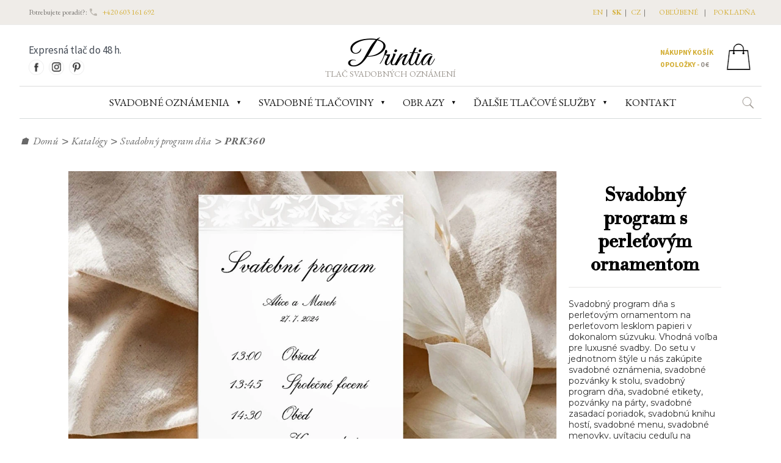

--- FILE ---
content_type: text/html; charset=UTF-8
request_url: https://www.printia.cz/sk/svadobny-program-perlet-ornament-prk360/
body_size: 12993
content:
<html lang="en">
<head>
<meta charset="UTF-8" />
<meta name="viewport" content="width=device-width, initial-scale=1" />
<meta name="description" content="Svadobný program dňa s perleťovým ornamentom na perleťovom lesklom papieri v dokonalom súzvuku. Vhodná voľba pre luxusné svadby. 
Do setu v jednotnom štýle u nás zakúpite svadobné oznámenia, svadobné pozvánky k stolu, svadobný program dňa, svadobné etikety, pozvánky na párty, svadobné zasadací poriadok, svadobnú knihu hostí, svadobné menu, svadobné menovky, uvítaciu ceduľu na svadbu." />

<meta property="og:title" content="Svadobný program s perleťovým ornamentom" />
<meta property="og:description" content="Svadobný program dňa s perleťovým ornamentom na perleťovom lesklom papieri v dokonalom súzvuku. Vhodná voľba pre luxusné svadby. 
Do setu v jednotnom štýle u nás zakúpite svadobné oznámenia, svadobné pozvánky k stolu, svadobný program dňa, svadobné etikety, pozvánky na párty, svadobné zasadací poriadok, svadobnú knihu hostí, svadobné menu, svadobné menovky, uvítaciu ceduľu na svadbu." />
<meta property="og:url" content="https://www.printia.cz/svadobny-program-perlet-ornament-prk360/" />
<meta property="og:site_name" content="Printia" />
<meta property="og:type" content="product" />
<meta property="og:image" content="https://www.printia.cz/data/products/prk360-program-svatby.webp" />
<meta property="og:locale" content="sk" />
<link rel="canonical" href="https://www.printia.cz/sk/svadobny-program-perlet-ornament-prk360/" />

<link rel="alternate" hreflang="cs" href="https://www.printia.cz/svatebni-program-perlet-papir-prk360/" />
<link rel="alternate" hreflang="sk" href="https://www.printia.cz/sk/svadobny-program-perlet-ornament-prk360/" />
<link rel="alternate" hreflang="en" href="https://www.printia.cz/en/wedding-schedule-pearly-prk360/" />
<link rel="alternate" hreflang="x-default" href="https://www.printia.cz/svatebni-program-perlet-papir-prk360/" />

<link href="https://www.printia.cz/view/css/styles.css" rel="stylesheet" type="text/css" />
<link href="https://www.printia.cz/view/css/product.css" rel="stylesheet" type="text/css" />
<link href="https://www.printia.cz/vendor/components/owl-carousel/owl-carousel.css" rel="stylesheet" type="text/css" />
<link href="https://www.printia.cz/vendor/components/owl-carousel/owl-theme.css" rel="stylesheet" type="text/css" />
<link rel='stylesheet' id='google-fonts-css' href='https://fonts.googleapis.com/css?family=EB+Garamond%3A100%2C100italic%2C300%2C300italic%2C400%2C400italic%2C500%2C500italic%2C700%2C700italic%2C900%2C900italic%7CSource+Sans+Pro%3A100%2C100italic%2C300%2C300italic%2C400%2C400italic%2C500%2C500italic%2C700%2C700italic%2C900%2C900italic%7CGreat+Vibes%3A100%2C100italic%2C300%2C300italic%2C400%2C400italic%2C500%2C500italic%2C700%2C700italic%2C900%2C900italic%7CLibre+Baskerville%3A100%2C100italic%2C300%2C300italic%2C400%2C400italic%2C500%2C500italic%2C700%2C700italic%2C900%2C900italic%7CNunito_Sans%3A100%2C100italic%2C300%2C300italic%2C400%2C400italic%2C500%2C500italic%2C700%2C700italic%2C900%2C900italic%7CABeeZee%3A100%2C100italic%2C300%2C300italic%2C400%2C400italic%2C500%2C500italic%2C700%2C700italic%2C900%2C900italic%7CABeeZee%3A100%2C100italic%2C300%2C300italic%2C400%2C400italic%2C500%2C500italic%2C700%2C700italic%2C900%2C900italic%7CABeeZee%3A100%2C100italic%2C300%2C300italic%2C400%2C400italic%2C500%2C500italic%2C700%2C700italic%2C900%2C900italic%7CABeeZee%3A100%2C100italic%2C300%2C300italic%2C400%2C400italic%2C500%2C500italic%2C700%2C700italic%2C900%2C900italic&#038;subset=latin-ext'    type='text/css' media='all' />
<link rel="preconnect" href="https://fonts.googleapis.com">
<link rel="preconnect" href="https://fonts.gstatic.com" crossorigin>
<link href="https://fonts.googleapis.com/css2?family=Libre+Bodoni&family=Montserrat&display=swap" rel="stylesheet">

<link href="https://www.printia.cz/view/css/gw.css"     rel="stylesheet" type="text/css" />
<script src="https://www.printia.cz/vendor/components/jquery/jquery-3.2.1.min.js" type="text/javascript"></script>
<script src="https://www.printia.cz/vendor/components/owl-carousel/owl-carousel.js" type="text/javascript"></script>

 

<title>Svadobný program s perleťovým ornamentom (PRK360) | Printia</title>

<script type="application/ld+json">
{
  "@context" : "http://schema.org",
  "@type" : "Product",
  "sku" : "PRK360",
  "brand" : "Printia",
  "name" : "Svadobný program s perleťovým ornamentom",
  "image" : "https://www.printia.cz/data/products/prk360-program-svatby.webp",
  "description" : "Svadobný program dňa s perleťovým ornamentom na perleťovom lesklom papieri v dokonalom súzvuku. Vhodná voľba pre luxusné svadby. 
Do setu v jednotnom štýle u nás zakúpite svadobné oznámenia, svadobné pozvánky k stolu, svadobný program dňa, svadobné etikety, pozvánky na párty, svadobné zasadací poriadok, svadobnú knihu hostí, svadobné menu, svadobné menovky, uvítaciu ceduľu na svadbu.",
  "offers" : {
    "@type" : "Offer",
    "sku" : "PRK360",
    "priceCurrency" : "CZK",
    "priceValidUntil" : "2026-04-20",
    "availability" : "InStock",
    "url" : "https://www.printia.cz/sk/svadobny-program-perlet-ornament-prk360/",
    "price" : "28.00"
  }
}
</script>

<!-- Google Tag Manager -->
<script>(function(w,d,s,l,i){w[l]=w[l]||[];w[l].push({'gtm.start':
new Date().getTime(),event:'gtm.js'});var f=d.getElementsByTagName(s)[0],
j=d.createElement(s),dl=l!='dataLayer'?'&l='+l:'';j.async=true;j.src=
'https://www.googletagmanager.com/gtm.js?id='+i+dl;f.parentNode.insertBefore(j,f);
})(window,document,'script','dataLayer','GTM-N8V4Q46');</script>
<!-- End Google Tag Manager -->
<!-- Meta Pixel Code -->
<script>
!function(f,b,e,v,n,t,s)
{if(f.fbq)return;n=f.fbq=function(){n.callMethod?
n.callMethod.apply(n,arguments):n.queue.push(arguments)};
if(!f._fbq)f._fbq=n;n.push=n;n.loaded=!0;n.version='2.0';
n.queue=[];t=b.createElement(e);t.async=!0;
t.src=v;s=b.getElementsByTagName(e)[0];
s.parentNode.insertBefore(t,s)}(window, document,'script',
'https://connect.facebook.net/en_US/fbevents.js');
fbq('init', '574331660180464');
fbq('track', 'PageView');
</script>
<noscript><img height="1" width="1" style="display:none"
src="https://www.facebook.com/tr?id=574331660180464&ev=PageView&noscript=1"
/></noscript>
<!-- End Meta Pixel Code -->
</head>
<body>

<style>
span#cart {
	font-weight: bold;
	color: #333333;
}

@media screen and (max-width: 800px) {
	.header-top-container {
		display: none;
	}
	.social-content {
		display: none;
	}
	.logo {
		display: block;
	}
	.cart-div {
		float: none;
		text-align: center;
	}
}
</style>
<style>
@media screen and (max-width: 1230px) and (min-width: 700px) {
	.logo {
		margin-left: 50px;
	}
}
</style>

<div class="header-foundation full-width">
    <div class="header-top-container">
        <div class="layout-width">
            <div class="top-content">
                <p>Potrebujete poradiť?: 
                    <span><svg class="phone-icon" xmlns="http://www.w3.org/2000/svg" width="16" height="16" viewBox="0 0 24 24">
                        <path fill="none" d="M0 0h24v24H0V0z" />
                        <path d="M19.23 15.26l-2.54-.29c-.61-.07-1.21.14-1.64.57l-1.84 1.84c-2.83-1.44-5.15-3.75-6.59-6.59l1.85-1.85c.43-.43.64-1.03.57-1.64l-.29-2.52c-.12-1.01-.97-1.77-1.99-1.77H5.03c-1.13 0-2.07.94-2 2.07.53 8.54 7.36 15.36 15.89 15.89 1.13.07 2.07-.87 2.07-2v-1.73c.01-1.01-.75-1.86-1.76-1.98z" />
                        </svg></span>
                    <span><a href="tel:+420603161692">+420 603 161 692</a></span>
                </p>
            </div>
            <div class="top-content">
            </div>
            <div class="inline-block text-right header-menu-width">
               <p>     <span class="header-menu">
                    <span class="lang-menu "><a href="https://www.printia.cz/en/" hreflang="en">EN</a></span>| 
                    <span class="lang-menu lang-bg"><a href="https://www.printia.cz/sk/" hreflang="sk">SK</a></span>| 
                    <span class="lang-menu "><a href="https://www.printia.cz/"  hreflang="cz">CZ</a></span>|    
                    </span>
                
                
                    <span class="header-menu"><a href="#">obľúbené</a></span>|
                    <span class="header-menu"> <a href="https://www.printia.cz/nakupni-kosik/">pokladňa</a></span>
                </p>
            </div>
        </div>
    </div>
    <div id="header" class="full-width resp-header-height">

        <div class="layout-width border-bottom resp-height">
            <div class="header-search"></div>
            <div class="social-content">
                <div>Expresná tlač do 48 h.</div>
                <div class="social-icon-content">
                    <div>
                        <a href="https://www.facebook.com/svatebnioznameni"><img class="social-icon" alt="Facebook" src="https://www.printia.cz/view/image/fb.png"></a>
                        <a href="https://www.instagram.com/printia.prague/"><img class="social-icon"  alt="Instagram" src="https://www.printia.cz/view/image/instagram.png"></a>
                        <a href="https://cz.pinterest.com/printiaprague/"><img  alt="Pinterest" class="social-icon" src="https://www.printia.cz/view/image/pinterest.png"></a>
                    </div>
                </div>
            </div>
            <div class="logo">
                <a href="https://www.printia.cz/sk/" title="Printia" rel="home" itemprop="url"> Printia </a>
                <div class="sub-logo">
                    tlač svadobných oznámení                </div>
            </div>
            
<div class="cart-div">
	<a href="https://www.printia.cz/sk/nakupny-kosik/">
		<div class="inline-block">
			<div class="border-bottom cart-font">Nákupný košík</div>
			<span class="cart-contents"><span class="cart-font"><span id="cart-count">0</span> položky - </span>
				<span class="cart-color cart-font"> <span id="cart-amount">0</span>&nbsp;<span class="">€ </span>
			</span></span>
		</div>
		<div class="cart-icon-div">
			<img src="https://www.printia.cz/view/image/cart-icon.png">
		</div>
	</a>
</div>
        </div>
        </div>
    </div>
<div class="layout-width border-top pos-rel">
    <img id="icon-menu-expand" src="https://www.printia.cz/view/image/mob-menu.png" alt="Menu" onclick="toggleSiteMenu();"><span class="menu-icon">Menu</span>
    <div class="sub-header" id="sub-header">

        <nav class="left-drop-menu resp-left-drop-menu">
                        
            <div class="dropdown resp-drop">
                <a href="https://www.printia.cz/sk/svadobne-oznamenia/" id="menu-0" class="dropbtn"><span class="dropdown-span">SVADOBNÉ OZNÁMENIA</span></a>
                <span class="dropdown-icon">&#9660;</span>
                <div id="list-menu-0" class="dropdown-content dropdownFull dropdown-content-align">
                    <div class="dropdownBody dropdownbody-overflow">
                            <div class="dropdownNav">
                                                                        <div class="sub-dropdown">
                                           <a class="product-list  sub-dropbtn"  href="https://www.printia.cz/sk/katalog/luxusne-oznamenia/" ><span class="sub-dropdown-span">Luxusné svadobné oznámenia</span></a>
                                        </div>  
                                                                                <div class="sub-dropdown">
                                           <a class="product-list  sub-dropbtn"  href="https://www.printia.cz/sk/katalog/elegantne-oznamenia/" ><span class="sub-dropdown-span">Svadobné oznámenia</span></a>
                                        </div>  
                                                                                <div class="sub-dropdown">
                                           <a class="product-list  sub-dropbtn"  href="https://www.printia.cz/sk/katalog/svadobne-oznamenia-s-fotkou/" ><span class="sub-dropdown-span">Svadobné oznámenia s fotkou</span></a>
                                        </div>  
                                                                                <div class="sub-dropdown">
                                           <a class="product-list  sub-dropbtn"  href="https://www.printia.cz/sk/katalog/lacne-svadobne-oznamenia/" ><span class="sub-dropdown-span">Lacné svadobné oznámenia</span></a>
                                        </div>  
                                        
                            </div>
                    </div>
                </div>
            </div>

        
        
        <div class="dropdown">
                <a href="javascript:;;"  id="menu-0" class="dropbtn" ><span class="dropdown-span">SVADOBNÉ TLAČOVINY</span></a>
                 <span class="dropdown-icon">&#9660;</span>
                 
                <div id="list-menu-0" class="dropdown-content dropdownFull resp-content">
                    <div class="dropdownBody dropdownbody-overflow">
										<div class="cols">
                            <div class="dropdownNav float-left-sub">
    			        				<a class="product-list"  href="https://www.printia.cz/sk/katalog/luxusne-oznamenia/" >Luxusné svadobné oznámenia</a>
                                 				<a class="product-list"  href="https://www.printia.cz/sk/katalog/elegantne-oznamenia/" >Svadobné oznámenia</a>
                                 				<a class="product-list"  href="https://www.printia.cz/sk/katalog/svadobne-oznamenia-s-fotkou/" >Svadobné oznámenia s fotkou</a>
                                 				<a class="product-list"  href="https://www.printia.cz/sk/katalog/lacne-svadobne-oznamenia/" >Lacné svadobné oznámenia</a>
                         							</div>
                            <div class="dropdownNav float-left-sub">
        		        					<a class="product-list" href="https://www.printia.cz/sk/katalog/pozvanky/">Pozvánky k svadobnému stolu </a> 
                                    					<a class="product-list" href="https://www.printia.cz/sk/katalog/obalky/">Poštové obálky</a> 
                                    					<a class="product-list" href="https://www.printia.cz/sk/katalog/menovky/">Menovky na stôl</a> 
                                    					<a class="product-list" href="https://www.printia.cz/sk/katalog/svadobne-menu/">Svadobné menu </a> 
                                    					<a class="product-list" href="https://www.printia.cz/sk/katalog/program/">Svadobný program dňa </a> 
                                    					<a class="product-list" href="https://www.printia.cz/sk/katalog/zasadaci-poriadok/">Zasadací poriadok</a> 
                            							</div>

                            <div class="dropdownNav float-left-sub">

										      					        <a class="product-list" href="https://www.printia.cz/sk/katalog/svadobny-strom/">Svadobný strom </a>   
                                  					        <a class="product-list" href="https://www.printia.cz/sk/katalog/etikety-na-flase/">Etikety na fľaše </a>   
                                  					        <a class="product-list" href="https://www.printia.cz/sk/katalog/krabicky-na-vysluzku/">Krabičky na výslužky</a>   
                                  					        <a class="product-list" href="https://www.printia.cz/sk/katalog/svadobne-knihy/">Svadobná kniha</a>   
                                  					        <a class="product-list" href="https://www.printia.cz/sk/katalog/svadobne-uvitaci-cedule/">Uvítacia tabuľa na svadbu.</a>   
                                  					        <a class="product-list" href="https://www.printia.cz/sk/katalog/zabava-na-svadbu/">Zábava na svadbu</a>   
                                  					        <a class="product-list" href="https://www.printia.cz/sk/katalog/nas-pribeh-lasky/">Náš príbeh lásky </a>   
                                  					        <a class="product-list" href="https://www.printia.cz/sk/katalog/detske-pozvanky-na-narodeniny/">Detské pozvánky na narodeniny</a>   
                            							</div>
                            <div class="dropdownNav float-left-sub">
                                <p style="text-align: left; font-size: 1em;">
                                    <span class="dropdown-text-logo">
                                        &nbsp; &nbsp; Printia</span> <span
                                        class="dropdown-text"> je špecializované grafické štúdio a tlačiareň<br>so zameraním na výrobu svadobných oznámení.<br>Sídlime v Prahe na Smíchove.<br>Po zarezervovaní termíne si možno u nás prehliadnuť<br>katalógy svadobných tlačovín z našej produkcie.									</span>
                                </p>
                            </div>

                        </div>
									</div>
                </div>
            </div>


            <div class="dropdown resp-drop">
                <a href="https://www.printia.cz/sk/katalog/obrazy-na-stenu/" id="menu-obrazy" class="dropbtn"><span class="dropdown-span">Obrazy</span></a>
                <span class="dropdown-icon">&#9660;</span>
                <div id="list-menu-obrazy" class="dropdown-content dropdownFull dropdown-content-align">
                    <div class="dropdownBody dropdownbody-overflow">
                        <div class="dropdownNav">
                                                                <div class="sub-dropdown">
                                        <a class="product-list sub-dropbtn"  href="https://www.printia.cz/sk/katalog/abstraktne-obrazy/" >
                                            <span class="sub-dropdown-span">Abstraktné umenie</span>
                                        </a>
                                    </div>
                                                                        <div class="sub-dropdown">
                                        <a class="product-list sub-dropbtn"  href="https://www.printia.cz/sk/katalog/obrazy-krajina/" >
                                            <span class="sub-dropdown-span">Krajina</span>
                                        </a>
                                    </div>
                                                                        <div class="sub-dropdown">
                                        <a class="product-list sub-dropbtn"  href="https://www.printia.cz/sk/katalog/obrazy-hory/" >
                                            <span class="sub-dropdown-span">Hory</span>
                                        </a>
                                    </div>
                                                                        <div class="sub-dropdown">
                                        <a class="product-list sub-dropbtn"  href="https://www.printia.cz/sk/katalog/obrazy-macky/" >
                                            <span class="sub-dropdown-span">Mačky</span>
                                        </a>
                                    </div>
                                                                        <div class="sub-dropdown">
                                        <a class="product-list sub-dropbtn"  href="https://www.printia.cz/sk/katalog/obrazy-zvierata/" >
                                            <span class="sub-dropdown-span">Zvieratá</span>
                                        </a>
                                    </div>
                                                                        <div class="sub-dropdown">
                                        <a class="product-list sub-dropbtn"  href="https://www.printia.cz/sk/katalog/obrazy-zeny/" >
                                            <span class="sub-dropdown-span">Ženy</span>
                                        </a>
                                    </div>
                                                                        <div class="sub-dropdown">
                                        <a class="product-list sub-dropbtn"  href="https://www.printia.cz/sk/katalog/obrazy-more-a-plaze/" >
                                            <span class="sub-dropdown-span">More a pláže</span>
                                        </a>
                                    </div>
                                                                        <div class="sub-dropdown">
                                        <a class="product-list sub-dropbtn"  href="https://www.printia.cz/sk/katalog/obrazy-auta/" >
                                            <span class="sub-dropdown-span">Autá</span>
                                        </a>
                                    </div>
                                                                        <div class="sub-dropdown">
                                        <a class="product-list sub-dropbtn"  href="https://www.printia.cz/sk/katalog/obrazy-mesta/" >
                                            <span class="sub-dropdown-span">Mestá</span>
                                        </a>
                                    </div>
                                                                        <div class="sub-dropdown">
                                        <a class="product-list sub-dropbtn"  href="https://www.printia.cz/sk/katalog/obrazy-priroda/" >
                                            <span class="sub-dropdown-span">Priroda</span>
                                        </a>
                                    </div>
                                                                        <div class="sub-dropdown">
                                        <a class="product-list sub-dropbtn"  href="https://www.printia.cz/sk/katalog/obrazy-vianoce/" >
                                            <span class="sub-dropdown-span">Vianoce</span>
                                        </a>
                                    </div>
                                                                        <div class="sub-dropdown">
                                        <a class="product-list sub-dropbtn"  href="https://www.printia.cz/sk/katalog/obrazy-ostatne/" >
                                            <span class="sub-dropdown-span">Ostatné</span>
                                        </a>
                                    </div>
                                                                        <div class="sub-dropdown">
                                        <a class="product-list sub-dropbtn"  href="https://www.printia.cz/sk/katalog/obrazy-lode/" >
                                            <span class="sub-dropdown-span">Lode</span>
                                        </a>
                                    </div>
                                                                        <div class="sub-dropdown">
                                        <a class="product-list sub-dropbtn"  href="https://www.printia.cz/sk/katalog/obrazy-do-detskej-izby/" >
                                            <span class="sub-dropdown-span">Do detskej izby</span>
                                        </a>
                                    </div>
                                                            </div>
                    </div>
                </div>
            </div>


            


            <div class="dropdown resp-drop">
                <a href="#"  id="menu-0" class="dropbtn"><span class="dropdown-span">ĎALŠIE TLAČOVÉ SLUŽBY</span></a>
                <span class="dropdown-icon">&#9660;</span>
                <div id="list-menu-0" class="dropdown-content dropdownFull dropdown-content-align">
                    <div class="dropdownBody dropdownbody-overflow">
                            <div class="dropdownNav">
                                
                                <div class="sub-dropdown">
                                    <a href="https://www.printia.cz/sk/luxusne-vizitky/" class="product-list sub-dropbtn"><span class="sub-dropdown-span">Luxusné vizitky</span></a>
                                </div>

                                <div class="sub-dropdown">
                                    <a href="https://www.printia.cz/sk/promocni-oznameni/" class="product-list sub-dropbtn" ><span class="sub-dropdown-span">Promočné oznámenia</span></a>
                                </div>
                                
                                
                                <div class="sub-dropdown">
                                    <a href="https://www.printia.cz/sk/darkove-poukazy/" class="product-list sub-dropbtn" ><span class="sub-dropdown-span">Darčekové poukazy</span></a>
                                </div>

                                <div class="sub-dropdown">
                                    <a href="https://www.printia.cz/sk/oznameni-o-narozeni-ditete/" class="product-list sub-dropbtn" ><span class="sub-dropdown-span">Oznámenie o narodení dieťaťa</span></a>
                                </div>  

                                
                                <div class="sub-dropdown">
                                    <a href="https://www.printia.cz/sk/katalog/zapisniky-notesy/" class="product-list sub-dropbtn" ><span class="sub-dropdown-span">Notesy</span></a>
                                </div>
                                
                                <div class="sub-dropdown">
                                <hr style="border-top: dotted 1px; margin-left: 16px; margin-right:16px;">                                                      
                                </div>  
                                
                                <div class="sub-dropdown">
                                    <a href="https://www.printia.cz/sk/tlac/" class="product-list sub-dropbtn" ><span class="sub-dropdown-span">Tlač na zákazku</span></a>
                                </div>    
                                                            
                                <div class="sub-dropdown">
                                    <a href="https://www.printia.cz/sk/termorazba/" class="product-list sub-dropbtn" ><span class="sub-dropdown-span">Zlatotlač</span></a>
                                </div>


                                <div class="sub-dropdown">
                                    <a href="https://www.printia.cz/sk/specialni-graficke-papiry/" class="product-list sub-dropbtn" ><span class="sub-dropdown-span">grafické papiere</span></a>
                                </div>                                
                            </div>
                    </div>
                </div>

            </div>





            <div class="dropdown resp-drop">
                <a href="https://www.printia.cz/sk/kontakt/"  id="menu-0" class="dropbtn"><span class="dropdown-span">KONTAKT</span></a>
            </div>
            
        </nav>
        
    </div>

    <div class="search-container">
        <div class="search-details">
            <img class="search-icon"
                src="https://www.printia.cz/view/image/search-icon.png"
                onclick="showSearchInput()">
        </div>
        <div class="search-input-container">
            <form class="" method="get" action="https://www.printia.cz/sk/product-search/">
                <input id="search-input" name="s" type="text" class="searchtextbox" value="" title="Najít ..." placeholder="Vyhľadať v produktoch ..." tabindex="1">
            </form>
        </div>
    </div>
</div>


<script>
function myFunction() {
    document.getElementById("right-myDropdown").classList.toggle("right-show");
}

function toggleSiteMenu() {
    if (document.getElementById("sub-header").style.display == 'block') {
        document.getElementById("sub-header").style.display = 'none';
        document.getElementById("sub-header").classList.remove('margin-top-sub');
    } else {
        document.getElementById("sub-header").style.display = 'block';
        document.getElementById("sub-header").classList.add('margin-top-sub');
    }
}


//Close the dropdown menu if the user clicks outside of it
window.onclick = function(event) {
if (!event.target.matches('.right-dropbtn')) {

 var dropdowns = document.getElementsByClassName("right-dropdown-content");
 var i;
 for (i = 0; i < dropdowns.length; i++) {
   var openDropdown = dropdowns[i];
   if (openDropdown.classList.contains('right-show')) {
     openDropdown.classList.remove('right-show');
   }
 }
}
}


function showSearch() {
    $(".header-search").toggle();
}
$(document).ready(function(){
	 $(".sub-dropdown").hover(function(){
    	     $(this).closest('.dropdown-content').css("overflow","unset");
         $(".sub-dropdown-content").removeClass("open").hide();
       	 $(this).find(".sub-dropdown-content").addClass("open").show();
    }, function(){
         $(".sub-dropdown-content").removeClass("open").hide();
    });

});

function showSearchInput(){
	if($("#search-input").hasClass("show-input")){
		$("#search-input").removeClass("show-input");
		$("#search-input").addClass("close-input").show();
        $(".resp-drop").css("z-index","3");
        $(".lang-container").css("z-index","3").show();

	}else{
		$("#search-input").removeClass("close-input");
        $("#search-input").addClass("show-input").show();
        $(".resp-drop").css("z-index","2");
        $(".lang-container").css("z-index","2").show();
        }
}

$(document).ready(function(){
$(".dropdown-icon").each(function(){
    $(this).on('click',function(){
        var dropDown = $(this).parent(".dropdown").children('.dropdown-content');
    	if(dropDown.hasClass("display")){
    		dropDown.removeClass("display").hide();
    	}else{
            dropDown.addClass("display").show();
    	}
        });
    });
});
$(document).ready(function(){
    $(".dropdown-icon").each(function(){
        $(this).on('click',function(){
            var dropDown = $(this).parent(".sub-dropdown").children('.sub-dropdown-content');
            if(dropDown.hasClass("display")){
                dropDown.removeClass("display").hide();
            }else{
                dropDown.addClass("display").show();
            }
            });
        });
    });

</script><div id="fb-root"></div>
<script async defer crossorigin="anonymous" src="https://connect.facebook.net/cs_CZ/sdk.js#xfbml=1&version=v9.0&appId=968263910374118&autoLogAppEvents=1" nonce="nI2RVV2R"></script>


<div class="layout-width">
        <div class="bread-crumb">
            <span>🏠</span><a href="https://www.printia.cz/sk/">Domů</a>
            <span class="sep">&gt;</span> <a href="https://www.printia.cz/sk/katalogy/">Katalógy</a>
            <span class="sep">&gt;</span> <a href="https://www.printia.cz/sk/katalog/program/">Svadobný program dňa </a>
            <span class="sep">&gt;</span><span>PRK360</span>
        </div>
        <form method="POST" id="cart-form">
            <div class="product-view-container">
                <div class="image-section">
                    <div class="product-main-img magnifier-thumb-wrapper">
                        <img id="product-img" title="Svadobný program s perleťovým ornamentom" src="/data/products/prk360-program-svatby.webp" alt="Svadobný program s perleťovým ornamentom" data-large-img-url="/data/products/prk360-program-svatby.webp"
                            data-large-img-wrapper="imagezoom"/>  
                    </div>
            
            
            </div>
            


           
            
            <div class="product-detail-section">
                    
                <h1>Svadobný program s perleťovým ornamentom</h1>
                <hr class="hr-border">
                    
                    <div class="product-desc">
                        <p>
                            Svadobný program dňa s perleťovým ornamentom na perleťovom lesklom papieri v dokonalom súzvuku. Vhodná voľba pre luxusné svadby. 
Do setu v jednotnom štýle u nás zakúpite svadobné oznámenia, svadobné pozvánky k stolu, svadobný program dňa, svadobné etikety, pozvánky na párty, svadobné zasadací poriadok, svadobnú knihu hostí, svadobné menu, svadobné menovky, uvítaciu ceduľu na svadbu.                        </p>
                                                  <p>
                              <b>veľkosť: 98 x 210 mm</b>                          </p>
                        <div style="width:225px;">
                              <select name="print_size" id="print_size">
                                <option value="default">ponechat výchozí velikost</option>
                                <option value="A5">změnit na A5 (148&#215;210 mm)</option>
                                <option value="A4">změnit na A4 (210&#215;297 mm)</option>
                                <option value="A3">změnit na A3 (297&#215;420 mm)</option>
                                <option value="A2">změnit na A2 (420&#215;594 mm)</option>
                                <option value="A1">změnit na A1 (594&#215;840 mm)</option>
                              </select>
                           </div>                         
                        
                    </div>
                    <hr class="hr-border">
                    
                    <p>
                        <span class="detaily">Kód tovaru: PRK360</span>
                    </p>

                    <p>
                        <span class="detaily">Cena: </span>
                        <span id="cena_za_kus">1.22 € / ks</span>
                    </p>
                    
                    <p>
                        <span class="detaily">Cena za personalizáciu: 16.52 €</span>
                    </p>                    <div class="cart-btn-div">
                        <div id="cart-item-536">
                            <input type="hidden" name="product_id" id="product_id" value="536">
                            <input type="hidden" name="price" id="price" value="28.00">
                            <input type="hidden" name="quantity" id="quantity" value="1">
                             
                              <input type="hidden" name="personalize"  id="personalize" value="1">
                                                               
                            <input type="button" name="addtocart" id="addtocart-536" value="Pridať do košíka" class="cart-btn" onclick="addToCart('536')">
                            <div id="loader-536" class="loader"><img alt="loader" src="https://www.printia.cz/view/image/loader.gif"></div>
                            <div class="display-message" id="display-message-536"></div>
                        </div>
                    </div>

                    <div > 
                        
                                                
                        <div style="float:left; margin-top:10px;" class="fb-share-button" data-href="https://www.printia.cz/sk/svadobny-program-perlet-ornament-prk360/" data-layout="button" data-size="large">
                            <a target="_blank" href="https://www.facebook.com/sharer/sharer.php?u=https%3A%2F%2Fsk/svadobny-program-perlet-ornament-prk360%2F&amp;src=sdkpreparse" class="fb-xfbml-parse-ignore">Sdílet</a>
                        </div>
                        
                                            </div>
                    
                      
                                        

                </div> <!--// end -- product-detail-section -->
                
                
                
            </div>
            
            
            
             <div class="related-products-div">
        <a name="podobne"><h2 class="related-title"><span>Súvisiace produkty</span></h2> </a>
        <div class="category-related-products">
          
            <div class="category-div">
              <p>
              <span><a href="https://www.printia.cz/sk/katalogy/">Katalógy</a></span> >  
                    <a href="https://www.printia.cz/sk/katalog/luxusne-oznamenia/">Luxusné svadobné oznámenia</a>
              </p>
            </div>
                           
              <div class="search-product relative">
                  <a href="https://www.printia.cz/sk/svadobne-oznamenia-s-brosnou,-stuhou-a-ornamentom-SK360/">
                      <img alt="Svadobné oznámenia s brošňou, stuhou a ornamentom"  title="Svadobné oznámenia s brošňou, stuhou a ornamentom" src="https://www.printia.cz/data/products/sk360-svatebni-oznameni-broz.webp">
                  </a>
                  <div class="sku-title-content relative-product-info">
                      <div class="sku-title sku-title-pd" title="Svadobné oznámenia s brošňou, stuhou a ornamentom">SK360 - Svadobné oznámenia s brošňou, stuhou a ornamentom</div>
                      <div class="search-price">2.35 €</div>
                  </div>
                  <div class="rel-add-to-cart" id="cart-item-61">
                      <input type="hidden" name="product_id" id="product_id" value="61">
                      <input type="hidden" name="price" id="price" value="54.00">
                      <input type="hidden" name="quantity" id="quantity" value="15">
                                     <input type="hidden" name="personalize" id="personalize" value="1">
                                     <a class="opacity" href="https://www.printia.cz/sk/cart-view/">
                        <input type="button" name="viewcart" id="view-cart-61" value="Zobraziť košík" class="cart-btn cart-btn-width view-cart-btn">
                    </a>
                    <input type="button" name="addtocart" id="addtocart-61" value="Pridať do košíka"  class="cart-btn cart-btn-width" onclick="addToCart('61')">
                                     <div id="loader-61" class="loader">
                        <img alt="loader" class="loader-img"  src="https://www.printia.cz/view/image/loader.gif">
                    </div>
                 </div>
               </div>    <!--//end  search-product -->


    
            <div class="category-div">
              <p>
              <span><a href="https://www.printia.cz/sk/katalogy/">Katalógy</a></span> >  
                    <a href="https://www.printia.cz/sk/katalog/pozvanky/">Pozvánky k svadobnému stolu </a>
              </p>
            </div>
            <div style="font-size: 10px; color: #7e7974; font-family: 'Nunito Sans', sans-serif;">Potrebujete okrem pozvánok k stolu aj kartičky so žiadosťou o finančné dary? Vložte do košíka kartičky a namiesto pozvania k stolu vpíšte text týkajúci sa žiadosti o finančné dary. Texty nie sú predtlačené, môžu teda byť akékoľvek. <br>
Ak chcete viac variantov textov, kliknite na tlačidlo VLOŽIŤ DO KOŠÍKA toľkokrát, koľko variantov potrebujete. Príklad: chcete pozvánky k stolu, pozvánky na raut a kartičky na dary ... kliknite na tlačidlo 3x</div>               
              <div class="search-product relative">
                  <a href="https://www.printia.cz/sk/pozvanky-pu1/">
                      <img alt="Univerzálne pozvánky k svadobnému stolu"  title="Univerzálne pozvánky k svadobnému stolu" src="https://www.printia.cz/data/products/pozvanky-pu1.webp">
                  </a>
                  <div class="sku-title-content relative-product-info">
                      <div class="sku-title sku-title-pd" title="Univerzálne pozvánky k svadobnému stolu">PU1 - Univerzálne pozvánky k svadobnému stolu</div>
                      <div class="search-price">0.43 €</div>
                  </div>
                  <div class="rel-add-to-cart" id="cart-item-360">
                      <input type="hidden" name="product_id" id="product_id" value="360">
                      <input type="hidden" name="price" id="price" value="10.00">
                      <input type="hidden" name="quantity" id="quantity" value="5">
                                     <input type="hidden" name="personalize" id="personalize" value="1">
                                     <a class="opacity" href="https://www.printia.cz/sk/cart-view/">
                        <input type="button" name="viewcart" id="view-cart-360" value="Zobraziť košík" class="cart-btn cart-btn-width view-cart-btn">
                    </a>
                    <input type="button" name="addtocart" id="addtocart-360" value="Pridať do košíka"  class="cart-btn cart-btn-width" onclick="addToCart('360')">
                                     <div id="loader-360" class="loader">
                        <img alt="loader" class="loader-img"  src="https://www.printia.cz/view/image/loader.gif">
                    </div>
                 </div>
               </div>    <!--//end  search-product -->


    
            <div class="category-div">
              <p>
              <span><a href="https://www.printia.cz/sk/katalogy/">Katalógy</a></span> >  
                    <a href="https://www.printia.cz/sk/katalog/menovky/">Menovky na stôl</a>
              </p>
            </div>
                           
              <div class="search-product relative">
                  <a href="https://www.printia.cz/sk/univerzalne-menovky-ju1/">
                      <img alt="Univerzálne menovky na stôl"  title="Univerzálne menovky na stôl" src="https://www.printia.cz/data/products/ju1-univerzalni-jmenovky.png">
                  </a>
                  <div class="sku-title-content relative-product-info">
                      <div class="sku-title sku-title-pd" title="Univerzálne menovky na stôl">JU1 - Univerzálne menovky na stôl</div>
                      <div class="search-price">0.52 €</div>
                  </div>
                  <div class="rel-add-to-cart" id="cart-item-362">
                      <input type="hidden" name="product_id" id="product_id" value="362">
                      <input type="hidden" name="price" id="price" value="12.00">
                      <input type="hidden" name="quantity" id="quantity" value="10">
                                     <input type="hidden" name="personalize" id="personalize" value="1">
                                     <a class="opacity" href="https://www.printia.cz/sk/cart-view/">
                        <input type="button" name="viewcart" id="view-cart-362" value="Zobraziť košík" class="cart-btn cart-btn-width view-cart-btn">
                    </a>
                    <input type="button" name="addtocart" id="addtocart-362" value="Pridať do košíka"  class="cart-btn cart-btn-width" onclick="addToCart('362')">
                                     <div id="loader-362" class="loader">
                        <img alt="loader" class="loader-img"  src="https://www.printia.cz/view/image/loader.gif">
                    </div>
                 </div>
               </div>    <!--//end  search-product -->


    
            <div class="category-div">
              <p>
              <span><a href="https://www.printia.cz/sk/katalogy/">Katalógy</a></span> >  
                    <a href="https://www.printia.cz/sk/katalog/svadobne-menu/">Svadobné menu </a>
              </p>
            </div>
                           
              <div class="search-product relative">
                  <a href="https://www.printia.cz/sk/svadobne-menu-m1/">
                      <img alt="Univerzálne svadobné menu"  title="Univerzálne svadobné menu" src="https://www.printia.cz/data/products/m1-svatebni-menu-elegantni-vzor.webp">
                  </a>
                  <div class="sku-title-content relative-product-info">
                      <div class="sku-title sku-title-pd" title="Univerzálne svadobné menu">M1 - Univerzálne svadobné menu</div>
                      <div class="search-price">0.96 €</div>
                  </div>
                  <div class="rel-add-to-cart" id="cart-item-361">
                      <input type="hidden" name="product_id" id="product_id" value="361">
                      <input type="hidden" name="price" id="price" value="22.00">
                      <input type="hidden" name="quantity" id="quantity" value="1">
                                     <input type="hidden" name="personalize" id="personalize" value="1">
                                     <a class="opacity" href="https://www.printia.cz/sk/cart-view/">
                        <input type="button" name="viewcart" id="view-cart-361" value="Zobraziť košík" class="cart-btn cart-btn-width view-cart-btn">
                    </a>
                    <input type="button" name="addtocart" id="addtocart-361" value="Pridať do košíka"  class="cart-btn cart-btn-width" onclick="addToCart('361')">
                                     <div id="loader-361" class="loader">
                        <img alt="loader" class="loader-img"  src="https://www.printia.cz/view/image/loader.gif">
                    </div>
                 </div>
               </div>    <!--//end  search-product -->


    
            <div class="category-div">
              <p>
              <span><a href="https://www.printia.cz/sk/katalogy/">Katalógy</a></span> >  
                    <a href="https://www.printia.cz/sk/katalog/program/">Svadobný program dňa </a>
              </p>
            </div>
            
            <div class="category-div">
              <p>
              <span><a href="https://www.printia.cz/sk/katalogy/">Katalógy</a></span> >  
                    <a href="https://www.printia.cz/sk/katalog/zasadaci-poriadok/">Zasadací poriadok</a>
              </p>
            </div>
            
            <div class="category-div">
              <p>
              <span><a href="https://www.printia.cz/sk/katalogy/">Katalógy</a></span> >  
                    <a href="https://www.printia.cz/sk/katalog/etikety-na-flase/">Etikety na fľaše </a>
              </p>
            </div>
                           
              <div class="search-product relative">
                  <a href="https://www.printia.cz/sk/samolepiace-etikety-na-vino-e1/">
                      <img alt="Samolepiace etikety na víno"  title="Samolepiace etikety na víno" src="https://www.printia.cz/data/products/e1-samolepici-etikety-na-vino.webp">
                  </a>
                  <div class="sku-title-content relative-product-info">
                      <div class="sku-title sku-title-pd" title="Samolepiace etikety na víno">E1 - Samolepiace etikety na víno</div>
                      <div class="search-price">0.43 €</div>
                  </div>
                  <div class="rel-add-to-cart" id="cart-item-363">
                      <input type="hidden" name="product_id" id="product_id" value="363">
                      <input type="hidden" name="price" id="price" value="10.00">
                      <input type="hidden" name="quantity" id="quantity" value="15">
                                     <input type="hidden" name="personalize" id="personalize" value="1">
                                     <a class="opacity" href="https://www.printia.cz/sk/cart-view/">
                        <input type="button" name="viewcart" id="view-cart-363" value="Zobraziť košík" class="cart-btn cart-btn-width view-cart-btn">
                    </a>
                    <input type="button" name="addtocart" id="addtocart-363" value="Pridať do košíka"  class="cart-btn cart-btn-width" onclick="addToCart('363')">
                                     <div id="loader-363" class="loader">
                        <img alt="loader" class="loader-img"  src="https://www.printia.cz/view/image/loader.gif">
                    </div>
                 </div>
               </div>    <!--//end  search-product -->


    
            <div class="category-div">
              <p>
              <span><a href="https://www.printia.cz/sk/katalogy/">Katalógy</a></span> >  
                    <a href="https://www.printia.cz/sk/katalog/svadobne-knihy/">Svadobná kniha</a>
              </p>
            </div>
                           
              <div class="search-product relative">
                  <a href="https://www.printia.cz/sk/univerzalna-svadobna-kniha-knu1/">
                      <img alt="Univerzálna svadobná kniha"  title="Univerzálna svadobná kniha" src="https://www.printia.cz/data/products/knu1-svatebni-kniha-univerzalni.webp">
                  </a>
                  <div class="sku-title-content relative-product-info">
                      <div class="sku-title sku-title-pd" title="Univerzálna svadobná kniha">KNU1 - Univerzálna svadobná kniha</div>
                      <div class="search-price">27.39 €</div>
                  </div>
                  <div class="rel-add-to-cart" id="cart-item-3998">
                      <input type="hidden" name="product_id" id="product_id" value="3998">
                      <input type="hidden" name="price" id="price" value="630.00">
                      <input type="hidden" name="quantity" id="quantity" value="1">
                                     <input type="hidden" name="personalize" id="personalize" value="1">
                                     <a class="opacity" href="https://www.printia.cz/sk/cart-view/">
                        <input type="button" name="viewcart" id="view-cart-3998" value="Zobraziť košík" class="cart-btn cart-btn-width view-cart-btn">
                    </a>
                    <input type="button" name="addtocart" id="addtocart-3998" value="Pridať do košíka"  class="cart-btn cart-btn-width" onclick="addToCart('3998')">
                                     <div id="loader-3998" class="loader">
                        <img alt="loader" class="loader-img"  src="https://www.printia.cz/view/image/loader.gif">
                    </div>
                 </div>
               </div>    <!--//end  search-product -->


    
            <div class="category-div">
              <p>
              <span><a href="https://www.printia.cz/sk/katalogy/">Katalógy</a></span> >  
                    <a href="https://www.printia.cz/sk/katalog/svadobne-uvitaci-cedule/">Uvítacia tabuľa na svadbu.</a>
              </p>
            </div>
                           
              <div class="search-product relative">
                  <a href="https://www.printia.cz/sk/univerzalna-svadobna-uvitacia-cedula-scu1/">
                      <img alt="Univerzálna svadobná uvítacia ceduľa"  title="Univerzálna svadobná uvítacia ceduľa" src="https://www.printia.cz/data/products/univerzalni-svatebni-cedule-scu1.webp">
                  </a>
                  <div class="sku-title-content relative-product-info">
                      <div class="sku-title sku-title-pd" title="Univerzálna svadobná uvítacia ceduľa">SCU1 - Univerzálna svadobná uvítacia ceduľa</div>
                      <div class="search-price">16.52 €</div>
                  </div>
                  <div class="rel-add-to-cart" id="cart-item-3999">
                      <input type="hidden" name="product_id" id="product_id" value="3999">
                      <input type="hidden" name="price" id="price" value="380.00">
                      <input type="hidden" name="quantity" id="quantity" value="1">
                                     <input type="hidden" name="personalize" id="personalize" value="1">
                                     <a class="opacity" href="https://www.printia.cz/sk/cart-view/">
                        <input type="button" name="viewcart" id="view-cart-3999" value="Zobraziť košík" class="cart-btn cart-btn-width view-cart-btn">
                    </a>
                    <input type="button" name="addtocart" id="addtocart-3999" value="Pridať do košíka"  class="cart-btn cart-btn-width" onclick="addToCart('3999')">
                                     <div id="loader-3999" class="loader">
                        <img alt="loader" class="loader-img"  src="https://www.printia.cz/view/image/loader.gif">
                    </div>
                 </div>
               </div>    <!--//end  search-product -->


                </div> <!--//end  related-product -->

           <!--  $relatedCategoryResult: array(9) {
  [0]=>
  array(26) {
    [0]=>
    string(1) "1"
    ["id"]=>
    string(1) "1"
    [1]=>
    string(3) "SKL"
    ["zkratka"]=>
    string(3) "SKL"
    [2]=>
    string(8) "svatebni"
    ["typ_tiskovin"]=>
    string(8) "svatebni"
    [3]=>
    string(29) "Svatební oznámení luxusní"
    ["category_name_cz"]=>
    string(29) "Svatební oznámení luxusní"
    [4]=>
    string(16) "luxusni-oznameni"
    ["category_slug_cz"]=>
    string(16) "luxusni-oznameni"
    [5]=>
    string(26) "Luxury Wedding Invitations"
    ["category_name_en"]=>
    string(26) "Luxury Wedding Invitations"
    [6]=>
    string(29) "Luxusné svadobné oznámenia"
    ["category_name_sk"]=>
    string(29) "Luxusné svadobné oznámenia"
    [7]=>
    string(19) "luxury-anouncements"
    ["category_slug_en"]=>
    string(19) "luxury-anouncements"
    [8]=>
    string(17) "luxusne-oznamenia"
    ["category_slug_sk"]=>
    string(17) "luxusne-oznamenia"
    [9]=>
    string(2) "15"
    ["minimum_quantity"]=>
    string(2) "15"
    [10]=>
    string(6) "380.00"
    ["personalization_price"]=>
    string(6) "380.00"
    [11]=>
    string(1) "1"
    ["zobrazit"]=>
    string(1) "1"
    [12]=>
    string(2) "20"
    ["priority"]=>
    string(2) "20"
  }
  [1]=>
  array(26) {
    [0]=>
    string(1) "2"
    ["id"]=>
    string(1) "2"
    [1]=>
    string(2) "PK"
    ["zkratka"]=>
    string(2) "PK"
    [2]=>
    string(8) "svatebni"
    ["typ_tiskovin"]=>
    string(8) "svatebni"
    [3]=>
    string(30) "Pozvánky ke svatebnímu stolu"
    ["category_name_cz"]=>
    string(30) "Pozvánky ke svatebnímu stolu"
    [4]=>
    string(17) "pozvanky-ke-stolu"
    ["category_slug_cz"]=>
    string(17) "pozvanky-ke-stolu"
    [5]=>
    string(17) "Table Invitations"
    ["category_name_en"]=>
    string(17) "Table Invitations"
    [6]=>
    string(30) "Pozvánky k svadobnému stolu "
    ["category_name_sk"]=>
    string(30) "Pozvánky k svadobnému stolu "
    [7]=>
    string(17) "table-invitations"
    ["category_slug_en"]=>
    string(17) "table-invitations"
    [8]=>
    string(8) "pozvanky"
    ["category_slug_sk"]=>
    string(8) "pozvanky"
    [9]=>
    string(1) "5"
    ["minimum_quantity"]=>
    string(1) "5"
    [10]=>
    string(5) "50.00"
    ["personalization_price"]=>
    string(5) "50.00"
    [11]=>
    string(1) "1"
    ["zobrazit"]=>
    string(1) "1"
    [12]=>
    string(3) "100"
    ["priority"]=>
    string(3) "100"
  }
  [2]=>
  array(26) {
    [0]=>
    string(1) "5"
    ["id"]=>
    string(1) "5"
    [1]=>
    string(3) "JMK"
    ["zkratka"]=>
    string(3) "JMK"
    [2]=>
    string(8) "svatebni"
    ["typ_tiskovin"]=>
    string(8) "svatebni"
    [3]=>
    string(18) "Svatební jmenovky"
    ["category_name_cz"]=>
    string(18) "Svatební jmenovky"
    [4]=>
    string(8) "jmenovky"
    ["category_slug_cz"]=>
    string(8) "jmenovky"
    [5]=>
    string(10) "Name cards"
    ["category_name_en"]=>
    string(10) "Name cards"
    [6]=>
    string(16) "Menovky na stôl"
    ["category_name_sk"]=>
    string(16) "Menovky na stôl"
    [7]=>
    string(10) "name-cards"
    ["category_slug_en"]=>
    string(10) "name-cards"
    [8]=>
    string(7) "menovky"
    ["category_slug_sk"]=>
    string(7) "menovky"
    [9]=>
    string(2) "10"
    ["minimum_quantity"]=>
    string(2) "10"
    [10]=>
    string(6) "250.00"
    ["personalization_price"]=>
    string(6) "250.00"
    [11]=>
    string(1) "1"
    ["zobrazit"]=>
    string(1) "1"
    [12]=>
    string(3) "160"
    ["priority"]=>
    string(3) "160"
  }
  [3]=>
  array(26) {
    [0]=>
    string(1) "6"
    ["id"]=>
    string(1) "6"
    [1]=>
    string(2) "MK"
    ["zkratka"]=>
    string(2) "MK"
    [2]=>
    string(8) "svatebni"
    ["typ_tiskovin"]=>
    string(8) "svatebni"
    [3]=>
    string(14) "Svatební menu"
    ["category_name_cz"]=>
    string(14) "Svatební menu"
    [4]=>
    string(13) "svatebni-menu"
    ["category_slug_cz"]=>
    string(13) "svatebni-menu"
    [5]=>
    string(12) "Wedding Menu"
    ["category_name_en"]=>
    string(12) "Wedding Menu"
    [6]=>
    string(15) "Svadobné menu "
    ["category_name_sk"]=>
    string(15) "Svadobné menu "
    [7]=>
    string(12) "wedding-menu"
    ["category_slug_en"]=>
    string(12) "wedding-menu"
    [8]=>
    string(13) "svadobne-menu"
    ["category_slug_sk"]=>
    string(13) "svadobne-menu"
    [9]=>
    string(1) "1"
    ["minimum_quantity"]=>
    string(1) "1"
    [10]=>
    string(6) "380.00"
    ["personalization_price"]=>
    string(6) "380.00"
    [11]=>
    string(1) "1"
    ["zobrazit"]=>
    string(1) "1"
    [12]=>
    string(3) "170"
    ["priority"]=>
    string(3) "170"
  }
  [4]=>
  array(26) {
    [0]=>
    string(1) "7"
    ["id"]=>
    string(1) "7"
    [1]=>
    string(3) "PRK"
    ["zkratka"]=>
    string(3) "PRK"
    [2]=>
    string(8) "svatebni"
    ["typ_tiskovin"]=>
    string(8) "svatebni"
    [3]=>
    string(21) "Svatební program dne"
    ["category_name_cz"]=>
    string(21) "Svatební program dne"
    [4]=>
    string(7) "program"
    ["category_slug_cz"]=>
    string(7) "program"
    [5]=>
    string(19) "Schedule of the Day"
    ["category_name_en"]=>
    string(19) "Schedule of the Day"
    [6]=>
    string(23) "Svadobný program dňa "
    ["category_name_sk"]=>
    string(23) "Svadobný program dňa "
    [7]=>
    string(19) "schedule-of-the-day"
    ["category_slug_en"]=>
    string(19) "schedule-of-the-day"
    [8]=>
    string(7) "program"
    ["category_slug_sk"]=>
    string(7) "program"
    [9]=>
    string(1) "1"
    ["minimum_quantity"]=>
    string(1) "1"
    [10]=>
    string(6) "380.00"
    ["personalization_price"]=>
    string(6) "380.00"
    [11]=>
    string(1) "1"
    ["zobrazit"]=>
    string(1) "1"
    [12]=>
    string(3) "180"
    ["priority"]=>
    string(3) "180"
  }
  [5]=>
  array(26) {
    [0]=>
    string(1) "8"
    ["id"]=>
    string(1) "8"
    [1]=>
    string(2) "ZK"
    ["zkratka"]=>
    string(2) "ZK"
    [2]=>
    string(8) "svatebni"
    ["typ_tiskovin"]=>
    string(8) "svatebni"
    [3]=>
    string(19) "Zasedací pořádek"
    ["category_name_cz"]=>
    string(19) "Zasedací pořádek"
    [4]=>
    string(23) "zasedaci-poradek-svatba"
    ["category_slug_cz"]=>
    string(23) "zasedaci-poradek-svatba"
    [5]=>
    string(7) "Seating"
    ["category_name_en"]=>
    string(7) "Seating"
    [6]=>
    string(18) "Zasadací poriadok"
    ["category_name_sk"]=>
    string(18) "Zasadací poriadok"
    [7]=>
    string(7) "seating"
    ["category_slug_en"]=>
    string(7) "seating"
    [8]=>
    string(17) "zasadaci-poriadok"
    ["category_slug_sk"]=>
    string(17) "zasadaci-poriadok"
    [9]=>
    string(1) "1"
    ["minimum_quantity"]=>
    string(1) "1"
    [10]=>
    string(6) "480.00"
    ["personalization_price"]=>
    string(6) "480.00"
    [11]=>
    string(1) "1"
    ["zobrazit"]=>
    string(1) "1"
    [12]=>
    string(3) "190"
    ["priority"]=>
    string(3) "190"
  }
  [6]=>
  array(26) {
    [0]=>
    string(2) "11"
    ["id"]=>
    string(2) "11"
    [1]=>
    string(2) "EK"
    ["zkratka"]=>
    string(2) "EK"
    [2]=>
    string(8) "svatebni"
    ["typ_tiskovin"]=>
    string(8) "svatebni"
    [3]=>
    string(16) "Etikety na lahve"
    ["category_name_cz"]=>
    string(16) "Etikety na lahve"
    [4]=>
    string(16) "etikety-na-lahve"
    ["category_slug_cz"]=>
    string(16) "etikety-na-lahve"
    [5]=>
    string(17) "Labels on bottles"
    ["category_name_en"]=>
    string(17) "Labels on bottles"
    [6]=>
    string(19) "Etikety na fľaše "
    ["category_name_sk"]=>
    string(19) "Etikety na fľaše "
    [7]=>
    string(16) "label-on-bottles"
    ["category_slug_en"]=>
    string(16) "label-on-bottles"
    [8]=>
    string(16) "etikety-na-flase"
    ["category_slug_sk"]=>
    string(16) "etikety-na-flase"
    [9]=>
    string(2) "15"
    ["minimum_quantity"]=>
    string(2) "15"
    [10]=>
    string(5) "90.00"
    ["personalization_price"]=>
    string(5) "90.00"
    [11]=>
    string(1) "1"
    ["zobrazit"]=>
    string(1) "1"
    [12]=>
    string(3) "210"
    ["priority"]=>
    string(3) "210"
  }
  [7]=>
  array(26) {
    [0]=>
    string(2) "17"
    ["id"]=>
    string(2) "17"
    [1]=>
    string(2) "KN"
    ["zkratka"]=>
    string(2) "KN"
    [2]=>
    string(8) "svatebni"
    ["typ_tiskovin"]=>
    string(8) "svatebni"
    [3]=>
    string(15) "Svatební kniha"
    ["category_name_cz"]=>
    string(15) "Svatební kniha"
    [4]=>
    string(14) "svatebni-knihy"
    ["category_slug_cz"]=>
    string(14) "svatebni-knihy"
    [5]=>
    string(12) "Wedding Book"
    ["category_name_en"]=>
    string(12) "Wedding Book"
    [6]=>
    string(15) "Svadobná kniha"
    ["category_name_sk"]=>
    string(15) "Svadobná kniha"
    [7]=>
    string(13) "wedding-books"
    ["category_slug_en"]=>
    string(13) "wedding-books"
    [8]=>
    string(14) "svadobne-knihy"
    ["category_slug_sk"]=>
    string(14) "svadobne-knihy"
    [9]=>
    string(1) "1"
    ["minimum_quantity"]=>
    string(1) "1"
    [10]=>
    string(5) "50.00"
    ["personalization_price"]=>
    string(5) "50.00"
    [11]=>
    string(1) "1"
    ["zobrazit"]=>
    string(1) "1"
    [12]=>
    string(3) "275"
    ["priority"]=>
    string(3) "275"
  }
  [8]=>
  array(26) {
    [0]=>
    string(2) "19"
    ["id"]=>
    string(2) "19"
    [1]=>
    string(2) "SC"
    ["zkratka"]=>
    string(2) "SC"
    [2]=>
    string(8) "svatebni"
    ["typ_tiskovin"]=>
    string(8) "svatebni"
    [3]=>
    string(26) "Uvítací cedule na svatbu"
    ["category_name_cz"]=>
    string(26) "Uvítací cedule na svatbu"
    [4]=>
    string(23) "svatebni-uvitaci-cedule"
    ["category_slug_cz"]=>
    string(23) "svatebni-uvitaci-cedule"
    [5]=>
    string(20) "Wedding Welcome Sign"
    ["category_name_en"]=>
    string(20) "Wedding Welcome Sign"
    [6]=>
    string(28) "Uvítacia tabuľa na svadbu."
    ["category_name_sk"]=>
    string(28) "Uvítacia tabuľa na svadbu."
    [7]=>
    string(20) "wedding-welcome-sign"
    ["category_slug_en"]=>
    string(20) "wedding-welcome-sign"
    [8]=>
    string(23) "svadobne-uvitaci-cedule"
    ["category_slug_sk"]=>
    string(23) "svadobne-uvitaci-cedule"
    [9]=>
    string(1) "1"
    ["minimum_quantity"]=>
    string(1) "1"
    [10]=>
    string(5) "50.00"
    ["personalization_price"]=>
    string(5) "50.00"
    [11]=>
    string(1) "1"
    ["zobrazit"]=>
    string(1) "1"
    [12]=>
    string(3) "290"
    ["priority"]=>
    string(3) "290"
  }
}
  //-->
            

            </div>
            <!--
--><input type="hidden" name="csrf-token" value="85f984d298b7623864a89bf8c810e2253bfd7efdca94c1908f2065c824a0008a" />        </form>
            </div>
    <div class="footer-mar">
        <footer class="autowide footer-color pos-relative">
    <div class="layout-width pos-relative">
        <div class="footer-logo-container">
            <div class="footer-logo">
                <div>Printia</div>
            </div>
            <div class="footer-info">
                <div class="phone">
                    <svg class="footer-svg" xmlns="http://www.w3.org/2000/svg" width="16" height="16" viewBox="0 0 24 24">
                        <path d="M0 0h24v24H0z" fill="none" /><path d="M6.62 10.79c1.44 2.83 3.76 5.14 6.59 6.59l2.2-2.2c.27-.27.67-.36 1.02-.24 1.12.37 2.33.57 3.57.57.55 0 1 .45 1 1V20c0 .55-.45 1-1 1-9.39 0-17-7.61-17-17 0-.55.45-1 1-1h3.5c.55 0 1 .45 1 1 0 1.25.2 2.45.57 3.57.11.35.03.74-.25 1.02l-2.2 2.2z" />
                    </svg>
                    <span class="vertical-mid">+420 603 16 16 92</span>
                </div>
                <div class="site-info">
                    <svg class="footer-svg" width="16" height="16" xmlns="http://www.w3.org/2000/svg" viewBox="0 0 24 24">
                        <path fill="none" d="M0 0h24v24H0z" /><path d="M20 4H4c-1.1 0-1.99.9-1.99 2L2 18c0 1.1.9 2 2 2h16c1.1 0 2-.9 2-2V6c0-1.1-.9-2-2-2zm0 14H4V8l8 5 8-5v10zm-8-7L4 6h16l-8 5z" />
                    </svg>
                    <span class="vertical-mid">&#112;&#114;&#x69;n&#116;&#x69;&#x61;&#64;&#112;&#x72;&#x69;n&#116;&#x69;a&#46;&#x63;&#x7a;</span>
                </div>
                <div class="site-info">
                    <span class="vertical-mid">&nbsp; &nbsp; &nbsp; &nbsp; &nbsp; &nbsp; &nbsp;IČ: 68139420</span>
                </div>
            </div>
        </div>
        
                  
        <div class="stitky-content" data-menu-id="1">
            <div class="stitky-label mobile-clickable" onclick="accountDropdown(1)">
                <span>Všetko o nákupe</span>
                <svg class="account-dropdown vertical-mid float-right" onclick="accountDropdown(1, event)"  xmlns="http://www.w3.org/2000/svg" width="24" height="24" viewBox="0 0 24 24">
                    <path fill="#fff" d="M7.41 8.59L12 13.17l4.59-4.58L18 10l-6 6-6-6 1.41-1.41z" /><path fill="none" d="M0 0h24v24H0V0z" />
                </svg>
            </div>
            <div class="stitky pad-top"> 
                <a href="https://www.printia.cz/sk/ako-objednat-svadobne-tlacoviny/">Ako objednať</a>
            </div>
            <div class="stitky">
                <a href="https://www.printia.cz/sk/platba-a-dorucenie/">Platba a doručenie</a>
            </div>                                           
            <div class="stitky">
                <a href="https://www.printia.cz/sk/obchodne-podmienky/">Obchodné podmienky</a>
            </div>
            <div class="stitky">
                <a href="https://www.printia.cz/sk/gdpr/">Ochrana osobných údajov</a>
            </div>
            <div class="stitky">
                <a href="https://www.printia.cz/sk/faq/">Najčastejšie otázky</a>
            </div>            
        </div>  
        
        <div class="stitky-content" data-menu-id="2">
            <div class="stitky-label mobile-clickable" onclick="accountDropdown(2)">
                <span>Praktické informácie</span>
                <svg class="account-dropdown vertical-mid float-right" onclick="accountDropdown(2, event)"  xmlns="http://www.w3.org/2000/svg" width="24" height="24" viewBox="0 0 24 24">
                    <path fill="#fff" d="M7.41 8.59L12 13.17l4.59-4.58L18 10l-6 6-6-6 1.41-1.41z" /><path fill="none" d="M0 0h24v24H0V0z" />
                </svg>
            </div>
           

            <div class="stitky pad-top">
                <a href="https://www.printia.cz/sk/font/">Písma</a>
            </div>            
            <div class="stitky">
                <a href="https://www.printia.cz/sk/text/">Texty na oznámenie</a>
            </div>
            <div class="stitky">
                <a href="https://www.printia.cz/sk/stuhy/">Stuhy na oznámenie</a>
            </div>
            <div class="stitky">
                <a href="https://www.printia.cz/sk/diy/">Kompletizácie</a>
            </div>
            <div class="stitky">
                <a href="https://www.printia.cz/sk/tisk-z-dodanych-souboru/">Tlačový súbor</a>
            </div>            
            <div class="stitky">
                <a href="https://www.printia.cz/sk/blog/">Blog</a>
            </div> 
        </div>          
        
        <div class="stitky-content" data-menu-id="3">
            <div class="stitky-label mobile-clickable" onclick="accountDropdown(3)">
                <span>Vaše objednávky</span>
                <svg class="account-dropdown vertical-mid float-right" onclick="accountDropdown(3, event)"  xmlns="http://www.w3.org/2000/svg" width="24" height="24" viewBox="0 0 24 24">
                    <path fill="#fff" d="M7.41 8.59L12 13.17l4.59-4.58L18 10l-6 6-6-6 1.41-1.41z" /><path fill="none" d="M0 0h24v24H0V0z" />
                </svg>
            </div>
            <div class="stitky pad-top">
                <a href="https://www.printia.cz/sk/order-track/">Stav objednávky</a>
            </div>
            <div class="stitky">
                <a href="https://www.printia.cz/sk/cart-view/">Môj košík</a>
            </div>
            
        </div>
        
        <div class="footer-social-content">
            <div>SLEDUJTE NÁS NA SIEŤACH</div>
            <div class="social-icon-content pad-top">
                <div>
                    <a href="https://www.facebook.com/svatebnioznameni"><img class="social-icon"  alt="Svatební oznámení Facebook" src="https://www.printia.cz/view/image/fb.png"></a>
                    <a href="https://www.instagram.com/printia.prague/"><img class="social-icon"  alt="Svatební oznámení Instagram" src="https://www.printia.cz/view/image/instagram.png"></a>
                    <a href="https://www.youtube.com"><img class="social-icon"  alt="Youtube" src="https://www.printia.cz/view/image/youtube.png"></a>
                    <a href="https://cz.pinterest.com/printiaprague/"><img  alt="Svatební oznámení Pinterest" class="social-icon" src="https://www.printia.cz/view/image/pinterest.png"></a>
                </div>
            </div>
                   
            <div class="social-icon-content pad-top">
             <img src="https://www.printia.cz/view/image/platebni-metody/mastercard.png" alt="MasterCard" title="MasterCard">
             <img src="https://www.printia.cz/view/image/platebni-metody/visa.png" alt="Visa" title="Visa">
             <img src="https://www.printia.cz/view/image/platebni-metody/visaelectron.png" alt="Visa Electron" title="Visa Electron">
             <img src="https://www.printia.cz/view/image/platebni-metody/maestro.png" alt="Maestro" title="Maestro">
            </div>       
            
        </div>
        <div class="go-top" style="margin-top: 50px;">
            <svg class="go-top-svg" onclick="topFunction()" xmlns="http://www.w3.org/2000/svg" width="35" height="35" viewBox="0 0 24 24">
              <path d="M7.41 15.41L12 10.83l4.59 4.58L18 14l-6-6-6 6z" />
              <path d="M0 0h24v24H0z" fill="none" />
            </svg>
        </div>
    </div>
</footer>

<div id="footer">
    <div class="layout-width">
        <div style="margin-left:auto;margin-right:auto;color:#EAEAEA;text-align:center">Tento web používa na poskytovanie služieb a analýze návštevnosti súbory cookie. Používaním webu s tým súhlasíte.</div>
        <div class="float-right footer-img social-footer-resp">
           
        </div>
    </div>
</div>
<script>
function topFunction() {
    document.body.scrollTop = 0;
    document.documentElement.scrollTop = 0;
}

// Vylepšená funkce pro rozbalování menu
function accountDropdown(menuId, event) {
    // Zabraňuje dvojitému volání při kliknutí na ikonu (event bubbling)
    if (event) {
        event.stopPropagation();
    }
    
    // Pokud je zadáno konkrétní ID menu, pracujeme jen s ním
    if (menuId) {
        var container = $('[data-menu-id="' + menuId + '"]');
        var items = container.find(".stitky");
        
        if (items.hasClass("drop-show")) {
            items.removeClass("drop-show");
            container.find(".account-dropdown").css("transform", "rotate(0deg)");
        } else {
            // Zavře všechna ostatní menu
            $(".stitky").removeClass("drop-show");
            $(".account-dropdown").css("transform", "rotate(0deg)");
            
            // Otevře vybrané menu
            items.addClass("drop-show");
            container.find(".account-dropdown").css("transform", "rotate(180deg)");
        }
    } else {
        // Původní funkce pro zpětnou kompatibilitu
        if ($(".stitky").hasClass("drop-show")) {
            $(".stitky").removeClass("drop-show");
            $(".account-dropdown").css("transform", "rotate(0deg)");
        } else {
            $(".stitky").addClass("drop-show");
            $(".account-dropdown").css("transform", "rotate(180deg)");
        }
    }
}

// Přidáme event listener při načtení stránky pro mobilní verzi
$(document).ready(function() {
    // Kontrola šířky okna pro mobilní detekci
    function checkMobile() {
        return window.innerWidth <= 610;
    }
    
    // Při změně velikosti okna
    $(window).resize(function() {
        if (!checkMobile()) {
            // Na desktopu zobrazíme všechny položky
            $(".stitky").removeClass("drop-show");
            $(".account-dropdown").css("transform", "rotate(0deg)");
        }
    });
});
</script></div>

<script>


$(function() {

    $("#owl").owlCarousel({
   
        autoPlay: false, 
   
        items : 5,
        itemsDesktop : [1199,4],
        itemsDesktopSmall : [979,3],
        
        pagination: false,
        navigation: true,
        navigationText: ["<",">"] 	
   
    });
     

    $('#print_size').on('change', function (e) {
        var lang = "sk";
        var kurz = 23;
        var optionSelected = $("option:selected", this);
        var valueSelected = this.value;
        var vychoziCena = parseFloat(28.00);
    
        switch(valueSelected) {
          case "A5":
            novaCena = 40; 
            break;
          case "A4":
            novaCena = 65; 
            break;
          case "A3":
            novaCena = 160; 
            break;
          case "A2":
            novaCena = 380; 
            break;
          case "A1":
            novaCena = 580; 
            break;        
          default:
            novaCena = vychoziCena; 
        } 
        
        $('#cart-item-536 #price').val(novaCena); 
        
        if( lang != "cz" ){
            novaCena = novaCena/kurz;
            novaCena = novaCena.toFixed(2);     
        }
        
        $('#cena_za_kus').text(novaCena);       
        
    });
});    
    
function addToCart(id){

    var PrintSize = $("#print_size").val();    /* <--- */ 
   
    //$("#addtocart-"+id).hide();
    $("#loader-"+id).show();

    var cart = $("#cart-item-"+id);
   
    var ProductId = cart.children("#product_id").val();
    var ProductPrice = cart.children("#price").val();
    var ProductQuantity = cart.children("#quantity").val();
    var Personalize = cart.children("#personalize").val();
    var Token = $('input[name="csrf-token"]').val();

    

    var cartData = "tiskovyFormat="+PrintSize+"&product_id="+ProductId+"&price="+ProductPrice+"&quantity="+ProductQuantity+"&personalize="+Personalize+"&csrf-token="+Token;  
    
    

	 $.ajax({
         url: "https://www.printia.cz/sk/add-cart/",
         method:"POST",
         data: cartData,
         success: function(response){
             
             console.log('response: ' + response);

             var json = JSON.parse(response);

             var kurz = 23; 
             var lang = "sk";
             
             if( lang != "cz" ){
                var celkova_cena = json.total/kurz;
                celkova_cena = celkova_cena.toFixed(2);     
             }else{
                var celkova_cena = json.total;
             }
             
        	 //$("#view-cart-"+id).show();
        	 $("#loader-"+id).hide();
             $("#cart-count").html("");
             $("#cart-count").html(json.count);
             $("#cart-amount").html("");
             $("#cart-amount").html(celkova_cena);
             $("#display-message-"+id).html("");
             $("#display-message-"+id).css("display","block");
             $("#display-message-"+id).html("Položka bola pridaná do košíka.");
             $("#display-message-"+id).fadeOut(5000);
             }
         });
}




function preview(url,id){
    $("#product-img").attr('src',url);
    $(".highlight").css('border','none');
    $("#highlight-"+id).css('border-bottom', '2px solid #000');
}

/*  magnifier - objekt m se vytváří nahoře v header 
m.attach({
    thumb: '#product-img',
    large: '/data/products/prk360-program-svatby.webp',
    largeWrapper: 'imagezoom'
});
*/

</script>




</body>
</html>

--- FILE ---
content_type: text/css
request_url: https://www.printia.cz/view/css/styles.css
body_size: 10551
content:
/************************* LAYOUT STARTS */
.content-foundation {
    margin-top: 100px;
}

.full-width {
    width: 100%;
    box-sizing: border-box;
}

.layout-width {  
    width: 95%; /* Nebo např. 1600px */
    max-width: 1860px;
    margin: 0 auto;
    font-family: 'EB Garamond', serif;
}

#wrapper {
    position: relative;
}

.main-content {
    background-color: #fff;
    padding: 20px 40px 40px 40px;
    border-radius: 5px;
    margin: 40px 0;
    box-shadow: 1px 1px 2px rgba(0, 0, 0, 0.1);
    float: right;
    width: 830px;
}

.left-bar {
    float: left;
    background-color: #fff;
    padding: 20px 10px 20px 20px;
    border-radius: 5px;
    margin: 40px 0;
    box-shadow: 1px 1px 2px rgba(0, 0, 0, 0.1);
    width: 220px;
}

.full-box {
    background-color: #fff;
    padding: 20px 40px 40px 40px;
    border-radius: 5px;
    margin: 20px 40px 20px 0;
    box-shadow: 1px 1px 2px rgba(0, 0, 0, 0.1);
    width: 100%;
    box-sizing: border-box;
}
/************************* LAYOUT ENDS */
@media screen and (max-width: 1230px) {
    .layout-width {
        width: 99%;
    }
    .main-content {
        width: 630px;
    }
}

@media screen and (max-width: 1030px) {
    .layout-width {
        width: 99%;
        padding: 0px 6px;
        box-sizing: border-box;
    }
    .main-content {
        width: 100%;
        float: none;
        box-sizing: border-box;
        margin-top: 0px;
        display: inline-block;
    }
    .left-bar {
        width: 100%;
        float: none;
        box-sizing: border-box;
    }
}

@media screen and (max-width: 490px) {
    table.order-list td {
        padding: 0px 0px;
    }
}



/************************** HEADER STARTS */
/* .header-foundation {
	top: 0;
	position: fixed;
	z-index: 10;
} */
#header {
	background-color: #fff;
	color: #434a54;
	padding: 15px 0px;
	height: 100px;
}

.logo-header {
	height: 48px;
}

.add-product-btn {
	border-radius: 3px;
	padding: 5px 15px;
	margin-left: 16px;
	border: 1px solid #d67401;
	background-color: #f1831e;
}

a.txtlogo {
	
}

/*.txtlogo {
	margin-right: 20px;
}
*/
.search-submit {
	padding: 8px 30px 8px 29px;
	cursor: pointer;
	/*color: #fff;*/
	border: 1px solid #adc0cc;
	font-weight: bold;
	background-color: #b5c8d4;
	border-radius: 4px;
}

.search-submit:hover {
	background-color: #92a5b1;
}

#header-right-menu {
	margin: 8px 0 0 0;
	display: inline-block;
	float: right;
}

#header-right-menu .product-label {
	margin-top: 4px;
	display: inline-block;
}

ul.main-menu {
	display: -webkit-inline-box;
	margin-left: 20px;
}

.sub-header {
	background-color: #fff;
	color: #070707;
	position: relative;
}

.common-sub-header {
	background-color: #fff;
	color: #070707;
}

.seller-sub-header {
	background-color: #ccc;
	box-shadow: 1px 1px 2px rgba(0, 0, 0, 0.4);
	padding: 10px 0px;
	height: 30px;
}

.page-heading {
	color: #666666;
	font-weight: bold;
	letter-spacing: .05rem;
	text-transform: uppercase;
	font-size: 1.2em;
	display: inline-block;
}

.main-menu {
	
}

.sub-header a {
	color: #666;
}

.sub-header  .header-width {
	text-align: left;
}

.sub-header-padding {
	padding: 10px 20px;
}

.public-content-width .sub-header-padding {
	padding: 15px 0px;
}

.signup {
	border-radius: 3px;
	padding: 6px 28px;
	border: 1px solid;
}

.signup:hover {
	color: #fff;
	background-color: #0ccaa0;
	border-color: #0ccaa0;
}

.login {
	margin: 5px 10px 10px 10px;
}

.dropbtn {
	color: #dcdcdc;
	border: none;
	cursor: pointer;
}

.dropdown .dropdownNav .dropdownNavTitle {
	padding: 0 20px 10px;
	border-bottom: 1px solid #ebebeb;
	font-size: 15px;
	line-height: 1.2;
	color: #fc801c;
	font-weight: 600;
    z-index: 10;
	text-transform: capitalize;
}

.right-dropdown {
	position: relative;
	display: inline-block;
}

/* Dropdown Content (Hidden by Default) */
.right-dropdown-content {
	display: none;
	position: absolute;
	background-color: #f5f7fa;
	min-width: 160px;
	box-shadow: 0px 1px 1px 0px rgba(0, 0, 0, 0.2);
	z-index: 1;
	text-align: left;
	border-radius: 3px;
	right: 0;
}

/* Links inside the dropdown */
.right-dropdown-content a {
	color: #434a54;
	padding: 12px 16px;
	text-decoration: none;
	display: block;
}
/************************** HEADER ENDS */

/********** HEADER SELLER */
.content-margin {
	margin: 0 20px;
}

.color-white {
	color: #fff;
}

#mat-add-btn {
	margin-top: 10px;
	margin-right: 5px;
}

#mat-add-btn .add-product-btn:hover {
	background-color: #e26c00;
}

#mat-add-btn .add-product-btn:active {
	background-color: #af5706;
}

a.cg-wt {
	color: #10100f !important;
	font-weight: bold;
	padding-right: 15px;
	text-transform: capitalize;
}

.mat-btn {
	width: 25px;
	height: 25px;
	border-radius: 50%;
	padding: 0px 0 0 0;
	text-align: center;
	text-transform: uppercase;
	overflow: hidden;
	box-shadow: 0 2px 10px 0 rgba(0, 0, 0, 0.05), 0 1px 10px 0
		rgba(0, 0, 0, 0.05), 0 2px 5px -1px rgba(0, 0, 0, 0.2);
	display: inline-block;
	outline: none;
	color: white;
	background-color: #006480;
	min-width: 0;
	font-size: 2em;
	cursor: pointer;
	vertical-align: middle;
	line-height: 26px;
}

.profile-image {
	vertical-align: middle;
	border-radius: 50%;
	/*width: 28px;
	height: 28px;*/
	display: inline-block;
}
/* Change color of dropdown links on hover */
.right-dropdown-content a:hover {
	background-color: #0ccaa0;
	color: white;
}

.products {
	position: relative;
	display: inline-block;
	z-index: 2;
}

.products:hover>ul {
	display: block;
	position: absolute;
}

.products li:hover {
	background-color: #d6d6d6;
}

.category {
	display: none;
	background-color: #f5f7fa;
	min-width: 10em;
}

.category li {
	background-color: #f5f7fa;
	padding: 0px;
	box-shadow: 0px 1px 1px 0px rgba(0, 0, 0, 0.2);
	width: 100%;
}

.category li a {
	position: relative;
}
/* Show the dropdown menu (use JS to add this class to the .dropdown-content container when the user clicks on the dropdown button) */
.right-show {
	display: block;
}

ul ul.menu-level2 {
	left: -100%;
	top: 0;
}

ul ul.menu-level1 {
	right: 0;
}

.font-color {
	font-weight: normal;
	color: #434a54;
	text-align: left;
	padding: 5px 10px;
}

.font-color:hover {
	color: #434a54;
}

.expand {
	/* font-size: 12px;
	float: right;
    padding: 10px 5px; */
	font-size: 12px;
	float: right;
	padding: 10px 5px;
	position: absolute;
	right: 5px;
	top: -10px;
}

/* .product-label, .product-label:visited {
	color: #ebf1ef !important;
} */
ul.main-menu .main-menu-item {
	position: relative;
	margin-bottom: 0px;
	margin-left: 0px;
	display: inline-block;
}

.header-icon {
	width: 24px;
	height: 24px;
	margin-right: 16px;
}

#icon-menu-expand {
	display: none;
	margin: 10px 10px 10px 0px;
}
/*commanted for testing and header alignment*/
ul.main-menu .main-menu-item.user-icon {
	/*margin-top: 8px;*/
	
}

/* .main-menu-item a,.main-menu-item a:visited {
	color: #797979;
} */
li.main-menu-item.products.dropbtn.cursor-pointer.md-0 {
	margin-top: 0px;
}

ul.main-menu1 {
	min-width: 0px;
	display: -webkit-inline-box;
	display: inline-block;
}

.sub-header-menu {
	font-family: "Century Gothic", CenturyGothic, AppleGothic, sans-serif;
	color: #666666;
	font-weight: bold;
	margin-top: 10px;
	text-transform: uppercase;
}

.sub-header-menu a, .sub-header-menu a:visited {
	color: #0cb1f5;
}

.header-search form {
	margin: 0;
}

.search-input {
	padding: 8px;
	border: 1px solid #acb1ae;
	border-radius: 3px;
	width: 500px;
	background-color: #fff;
	color: #191919;
	margin: 8px 20px 0 50px;
}

img.seller-logo {
	width: 150px;
	height: 30px;
}

.menu-link {
	padding: 10px 5px;
	display: inline-block;
	width: 100%;
	box-sizing: border-box;
}

.header-menu-icon {
	display: none;
}

.header-search {
	display: inline-block;
}

#main-menu .seller-text-menu {
	vertical-align: middle;
}

.head-span {
	padding: 10px;
}

.head-span:hover {
	text-decoration: underline;
}

.join-fre {
	border-radius: 4px;
	padding: 6px 18px;
	border: 1px solid #000000;
	margin-left: 16px;
}

.join-fre:hover {
	background-color: #000000;
	color: #fff;
}

/*header Dropdown hover */
.dropbtn {
	display: inline-block;
	color: white;
	text-align: center;
	padding: 15px 8px 15px 15px;
	text-decoration: none;
}

.dropdown {
	display: inline-block;
	position: relative;
	padding: 0px 5px;
}

.resp-drop {
	z-index: 3;
}
/*.dropdown-content {
    position: absolute;
    z-index: 2;
    overflow: hidden;
    width: 370px;
    display: none;
    right: -120px;
    border-radius: 3px;
}
   
.dropdown-content {
	padding: 20px 0px 20px 0px;
	border-color: #d6dadb;
	-webkit-box-shadow: 0 1px 3px -1px rgba(100, 100, 100, .2);
	box-shadow: 0 1px 3px -1px rgba(100, 100, 100, .2);
	border-left: 1px solid #e7e7e7;
	border-bottom: 1px solid #e7e7e7;
	border-right: 1px solid #e7e7e7;
}
 */
.dropdown:hover .dropdown-content {
	display: block;
}

.cols {
	/*overflow: hidden;*/
	
}
 
.dropdown .dropdownNav .dropdownNavTitle {
	padding: 0 20px 10px;
	border-bottom: 1px solid #ebebeb;
	font-size: 15px;
	line-height: 1.2;
	color: #fc801c;
	font-weight: 600;
	text-transform: capitalize;
}

/*
.dropdown-content {
	padding: 15px 10px 20px 10px;
	border-color: #d6dadb;
	-webkit-box-shadow: 0 1px 3px -1px rgba(100, 100, 100, .2);
	box-shadow: 0 1px 3px -1px rgba(100, 100, 100, .2);
	border-left: 1px solid #e7e7e7;
	border-bottom: 1px solid #e7e7e7;
	border-right: 1px solid #e7e7e7;
}
*/

.dropdownFull {
	background: #fff;
	position: absolute;
}

.dropdown-content {
	position: absolute;
    -webkit-box-shadow: 0 5px 7px -5px rgba(100, 100, 100, .4);
    padding: 20px 0px 20px 0px;
	border-color: #d6dadb;
	z-index: 10;
	overflow: hidden;
	width: 1170px;
	display: none;
	right: -520px;
	border-bottom-left-radius: 12px;
	border-bottom-right-radius: 12px;
}

#header a:hover {
	text-decoration: none;
}

#header .product-list {
	color: #434a54;
	font-weight: normal;
	line-height: 1.2;
}

#header a {
	
}

#header .dropdownNav .product-list:hover {
	background-color: #5a5a5a;
	border-radius: 4px;
	color: #fff;
}

nav.dropdownNav {
	background-color: #fff;
	width: auto;
}

.dropdown-content a {
	color: black;
	text-decoration: none;
	display: block;
	text-align: left;
}

.dropdown-content a:hover {
	background-color: #434a54;
	color: #fff;
	border-radius: 4px;
}

.dropdownNav .product-list {
	padding: 5px 15px 5px 15px;
	color: #7e7974;
	font-weight: 500;
}

.float-right-sub {
	float: right;
	margin-right: 30px
}

.float-left-sub {
	float: left;
	margin-left: 30px
}

/* end */
/*************** HEADER SELLER ENDS */
@media screen and (max-width: 1230px) {
	.search-input {
		width: 150px;
		margin: 8px 10px 0 30px;
	}
	.right-dropdown-content {
		position: fixed;
	}
	.login {
		margin-right: 20px;
	}
}

@media screen and (max-width: 795px) {
	
   
    .header-menu-icon {
		display: inline-block;
		margin-right: 10px;
	}
	.signup {
		padding: 0px;
		margin: 0px;
		border: 0px;
	}
	#header-right-menu .product-label {
		margin: 0px;
	}
	.header-search {
		display: none;
		position: absolute;
		background: #FFF;
		width: 100%;
		left: 0px;
		top: 70px;
		padding: 0px 10px 10px 0px;
		border-bottom: #E0E0E0 1px solid;
		border-top: #E0E0E0 1px solid;
		z-index: 100;
	}
	/* .left-drop-menu {
		overflow-x: auto;
		overflow-y: hidden;
		white-space: nowrap;
		width: auto;
	}
	*/
    .dropbtn {
		padding: 16px 32px 16px 0px;
	}
	/*#icon-menu-expand {
		display: inline-block;
	}*/
	.products:hover>ul.sub-menu {
		position: relative;
	}
	.category li {
		background-color: #ffffff;
		box-shadow: none;
	}
	.products li:hover {
		background-color: #ffffff;
		color: #142c40;
	}
	.product-label, .product-label:visited {
		color: #142c40 !important;
	}
	.header-font {
		color: #142c40;
	}
	.signup:hover {
		color: #142c40;
		background-color: #FFF;
		border-color: #FFFF;
	}
	.right-dropdown-content {
		position: relative;
		background-color: unset;
		box-shadow: none;
	}
	.right-dropdown-content a:hover {
		background-color: #FFF;
		color: #000;
	}
	a.cg-wt {
		color: #132d40 !important;
	}
	.main-menu-item a {
		color: #132d40;
	}
	ul ul.menu-level2 {
		left: unset;
		top: unset;
	}
	ul ul.menu-level2 {
		left: unset;
		top: unset;
	}
	.header-cart {
		margin-right: 10px;
	}
}

@media screen and (max-width: 845px) {
	.signup {
		padding: 0px;
		margin: 0px;
		border: 0px;
	}
	.products:hover>ul.sub-menu {
		position: relative;
	}
	.category li {
		background-color: #ffffff;
		box-shadow: none;
	}
	.products li:hover {
		background-color: #ffffff;
		color: #142c40;
	}
	.product-label, .product-label:visited {
		color: #142c40 !important;
	}
	.header-font {
		color: #142c40;
	}
	.signup:hover {
		color: #142c40;
		background-color: #FFF;
		border-color: #FFFF;
	}
	.right-dropdown-content {
		position: relative;
		background-color: unset;
		box-shadow: none;
	}
	.right-dropdown-content a:hover {
		background-color: #FFF;
		color: #000;
	}
	a.cg-wt {
		color: #132d40 !important;
	}
	.main-menu-item a {
		color: #132d40;
	}
	ul ul.menu-level2 {
		left: unset;
		top: unset;
	}
	ul ul.menu-level2 {
		left: unset;
		top: unset;
	}
	.header-cart {
		margin-right: 10px;
	}
}

@media screen and (max-width: 635px) {
	div.sub-header-menu {
		display: none;
	}
	button.search-submit {
		display: none;
	}
	.search-input {
		border-radius: 4px;
		width: 80px;
	}
}

@media screen and (max-width: 410px) {
	.login {
		margin-right: 10px;
	}
	#mat-add-btn {
		display: none;
	}
	.action-button {
		margin-bottom: 10px;
	}
	.pp-btn {
		margin-bottom: 10px;
	}
}

/* NEW HEADER STYLES START */
.header-top-container {
	background: #EFECE8;
	border-bottom: 1px solid #ebebeb;
	font-family: 'EB Garamond', serif;
	color: #7b7874;
	font-size: 12px;
}

.top-content {
	display: inline-block;
	padding-left: 15px;
	padding-right: 15px;
	margin-right: 50px;
}

.phone-icon {
	fill: #bdb8b1;
	margin-right: 5px;
	vertical-align: bottom;
}

/* 1. Rodičovský kontejner musí být relative aby byl blok .logo vycentrován */
#header .layout-width {
    position: relative;
}

/* 2. Sloučená třída .logo */
.logo {
    /* --- Původní vizuální styly --- */
    font-size: 56px;
    color: #000000;
    font-family: 'great_vibesregular'; /* Původní font */
    font-weight: normal;
    padding: 14px;
    line-height: 0.7;
    
    /* --- Nové styly pro absolutní centrování --- */
    position: absolute;       /* Vytrhne logo z toku dokumentu */
    left: 50%;                /* Posune levý okraj na střed */
    transform: translateX(-50%); /* Vrátí logo o polovinu jeho šířky zpět = přesný střed */
    top: 5px;                 /* Vertikální doladění odshora */
    width: auto;              /* Šířka podle obsahu */
    z-index: 10;              /* Aby bylo nad ostatními prvky */
    text-align: center;
    
    /* Důležité: Resetuje staré odsazení a přebije styly z PHP */
    margin: 0 !important;     
}
.sub-logo {
	font-size: 14px;
	line-height: 0.8;
	margin: 2px;
	font-weight: normal;
	color: #9c968f;
	font-family: 'EB Garamond', serif;
	text-transform: uppercase;
}

.social-content {
	padding: 15px;
	margin-right: 115px;
	float: left;
	font-family: 'Source Sans Pro', sans-serif;
}

.header-menu {
	padding: 0px 10px;
	text-transform: uppercase;
}

.lang-menu {
	padding: 0px 5px;
}

.lang-bg {
	font-weight: bold;
}

.header-menu-width {
	float: right;
}

.social-icon-content {
	margin-top: 5px;
}

img.social-icon {
	width: 25px;
	height: 25px;
	padding-right: 5px;
}

.cart-div {
	float: right;
	padding: 15px;
	line-height: 1.7;
	font-family: 'Source Sans Pro', sans-serif;
	cursor: pointer;
	text-transform: uppercase;
}

.cart-font {
	font-size: 12px;
	font-weight: bold;
}

.cart-color {
	color: #9c968f;
}

.border-bottom {
	/*border-bottom: 1px solid #dcdcdc;*/
}

.border-top {
	border-top: 1px solid #dcdcdc;
}

.left-drop-menu {
	text-align: center;
	border-bottom: #d6dadb 1px solid;
}

.product-title {
	text-align: left;
	padding: 15px 15px 10px 15px;
}

.product-border {
	width: 75%;
	margin-left: 12px;
}

.dropdown-text-logo {
	font-family: 'great_vibesregular';
	font-size: 60px;
	margin-right: 15px;
	float: left;
	line-height: 1.4;
	position: relative;
}

.dropdown-text {
	position: absolute;
}

.dropdown-span {
	vertical-align: middle;
	color: #191919;
    text-transform: uppercase;
}

.dropdown-span:hover {
	color: #666;
}

.dropdown-icon {
	font-size: xx-small;
	cursor: default;
}

.dropdown-content-align {
	width: 230px;
	right: -60px;
}

.sub-dropdown-content-align {
	width: 155px;
	right: -50px;
}

.dropdown-align {
	right: -200px;
	top: -15px;
}

.mar-top {
	float: right;
	margin-top: 10px;
}

.sub-dropdown {
	position: relative;
	text-align: left;
}

.sub-dropdown:hover {
	display: block;
}

.sub-dropdown-content {
	position: absolute;
	z-index: 2;
	border-bottom-left-radius: 12px;
	border-bottom-right-radius: 12px;
	padding: 15px 10px 20px 10px;
	border-color: #d6dadb;
	-webkit-box-shadow: 0 1px 3px -1px rgba(100, 100, 100, .2);
	box-shadow: 0 1px 3px -1px rgba(100, 100, 100, .2);
	border-left: 1px solid #e7e7e7;
	border-bottom: 1px solid #e7e7e7;
	border-right: 1px solid #e7e7e7;
}

.cart-icon-div {
	display: inline-block;
	vertical-align: bottom;
	padding-left: 15px;
}

.menu-icon {
	display: none;
}

.open {
	display: block;
	border-radius: 0px;
	right: auto;
	top: 0px;
	left: 100%;
	background-position-x: 165px;
	white-space: nowrap;
}

.sub-dropdown-span {
	vertical-align: middle;
}

.sub-dropdown-span:hover {
	color: #fff;
}

.sub-dropdown .sub-dropbtn {
	display: inline-block;
}

.sub-dropdown .sub-dropbtn:hover {
	width: 85%;
}

.lang-container {
	top: 16px;
	position: absolute;
	float: right;
	right: 50px;
	z-index: 3;
}

@media screen and (max-width: 1230px)and (min-width: 700px) {
	.social-content {
		margin-right: 80px;
	}
	.logo {
		margin-left: 80px;
	}
}

@media screen and (max-width: 1120px) {
	.resp-content {
		width: 555px;
		left: -55px;
	}
}

@media screen and (max-width: 940px) {
	.social-content {
		margin-right: 0px;
	}
	.left-drop-menu {
		text-align: left;
	}
}

@media screen and (max-width: 800px) {
	.logo {
        position: static;     /* Zruší absolutní pozici */
        transform: none;      /* Zruší posun */
        display: block;       /* Blokový element pro nový řádek */
        margin: 0 auto !important; /* Vycentruje klasicky */
    }
	.resp-height {
		height: 163px;
	}
	.resp-header-height {
		height: 180px ! important;
	}
	.dropbtn {
		padding: 15px 8px 15px 10px;
	}
}



@media screen and (max-width: 735px) {
	span.dropdown-icon.mar-top {
		display: none;
	}
	.sub-dropdown-content {
		position: unset;
		border: none;
	}
    .dropdown-icon {
        font-size: 1.1rem;
        padding-top: 5px;
    }
    .dropdownNav { 
        font-size: 1.2rem;
    }
    .dropdown { 
        font-size: 1rem;
    }
	.sub-header {
		display: none;
		background-color: #fff;
		color: #070707;
		position: absolute;
		width: 100%;
		padding: 0px;
		left: 0px;
		background: #FFF;
		z-index: 10000;
	}
	#icon-menu-expand {
		display: inline-block;
	}
	.menu-icon {
		display: inline-block;
	}
	.dropdown {
		display: block;
		position: relative;
		font-size: 0.9em;
		padding: 0px 20px;
	}
	.dropdown-content {
		width: 100%;
		left: 0;
		box-shadow: 0 1px 10px -1px rgba(100, 100, 100, .2);
	}
	.dropdown-text {
		position: unset;
	}
	.dropdown-text-logo {
		position: unset;
		float: none;
		margin-right: 180px;
	}
	.left-drop-menu {
		text-align: left;
	}
	.open {
		top: 5px;
		left: 50%;
	}
	.sub-dropdown .sub-dropbtn:hover {
		width: 90%;
	}
	.resp-drop {
		z-index: unset !important;
	}
}

@media screen and (min-width:736px) {
	.sub-header {
		display: block !important;
	}
}

@media screen and (max-width: 455px) {
	.resp-left-drop-menu {
		width: auto ! important;
	}
	.sub-dropdown .sub-dropbtn:hover {
		width: 70%;
	}
}

.search-details {
	position: relative;
	display: inline-block;
	cursor: pointer;
	z-index: 101;
}

.show-input {
	transition: opacity .25s, transform .25s;
	opacity: 1 !important;
}

.close-input {
	transition: opacity .25s, transform .25s;
	opacity: 0 !important;
}

.sub-dropdown:hover .sub-dropdown-content nav.dropdownNav {
	display: block;
}

.search-container {
	cursor: pointer;
	position: absolute;
	right: 0;
	top: 0;
	margin-top: 15px;
	margin-right: 5px;
}

.search-input-container {
	position: absolute;
	right: 3px;
	z-index: 2;
	width: 320px;
	border-radius: 3px;
	display: block;
	top: -2px;
	margin-right: 5px;
}

.searchtextbox {
	height: 30px;
	background: #F5F3F1;
	border: none;
	z-index: 2;
	padding: 0 15px;
	line-height: 30px;
	border-radius: 20px;
	opacity: 0;
}

.searchtextbox:focus {
	border: none !important;
	box-shadow: none !important;
}

.pos-rel {
	position: relative;
}

@media screen and (max-width: 1030px) {
	.lang-container {
		right: 70px;
	}
	.search-container {
		margin-right: 25px;
	}
}

@media screen and (max-width: 490px) {
	.searchtextbox {
		width: 250px;
	}
}

@media screen and (max-width: 400px) {
	.searchtextbox {
		width: 175px;
	}
	.search-input-container {
		width: auto;
		margin-right: 35px;
	}
}

@media screen and (max-width:425px) {
	.open {
		left: 35%;
	}
}
/* NEW HEADER STYLES END */


/************************* FOOTER STARTS */
/******* ADDED IN CLEANUP */
.social {
	padding: 10px 0px 10px 10px;
	display: inline-block;
	float: right
}

#footer-links {
	padding: 15px 0px;
	color: #bab7b4;
	display: inline-block;
}

#footer {
	color: #132c40;
	overflow: auto;
	background-color: #686766;
	padding: 12px 0;
}

#footer a, #footer a:visited {
	color: #132c40;
	margin: 0 20px 0 0;
}

/******* ADDED IN CLEANUP ENDS */
.social img {
	margin-left: 10px;
}

/* 1 column: 320px */
.autowide {
	margin: 0 auto;
	overflow: auto;
	background-color: #8b8987;
	padding: 70px 0 40px 0;
	border-top: 1px solid #e4e4e4;
}

.autowide img {
	margin: 0 .25rem 10px 0;
}

.autowide .module {
	border-radius: .25rem;
	margin-bottom: 1rem;
}

.autowide .module p ul {
	padding: .25rem .75rem;
}

.footer-padding {
	padding-bottom: 80px;
}

#cookieConsentPanel {
	position: fixed;
	left: 0;
	bottom: 0;
	width: 100%;
	height: 40px;
	background-color: white;
	box-shadow: 0px -2px 5px rgba(0,0,0,0.2);
	display: flex;
	align-items: center;
	justify-content: center;
	z-index: 1000;
}
#cookieConsentPanel button {
	margin-left: 10px;
}

/* 2 columns: 600px */
@media only screen and (min-width: 600px) {
	.autowide .module {
		float: left;
		margin-right: 2.564102564102564%;
		width: 48.717948717948715%;
	}
	.autowide .module:nth-child(2n+0) {
		margin-right: 0;
	}
}

/* 3 columns: 768px */
@media only screen and (min-width: 768px) {
	.autowide .module {
		width: 31.623931623931625%;
	}
	.autowide .module:nth-child(2n+0) {
		margin-right: 2.564102564102564%;
	}
	.autowide .module:nth-child(3n+0) {
		margin-right: 0;
	}
}

/* 4 columns: 992px and up */
@media only screen and (min-width: 992px) {
	.autowide .module {
		width: 23.076923076923077%;
	}
	.autowide .module:nth-child(3n+0) {
		margin-right: 2.564102564102564%;
	}
	.autowide .module:nth-child(4n+0) {
		margin-right: 0;
	}
}

.footer-back-top {
	padding: 15px;
	border-top: 1px solid #eceef1;
	background-color: #8b8987;
	padding: 70px 0 40px 0;
	color: #727272;
}

.module li {
	margin: 0 0 4px 0;
	padding: 0 0 6px 0;
}

.net-footer {
	font: 12px/1.55 Arial, Helvetica, sans-serif;
}

.net-footer ul {
	display: inline;
}

.net-footer li {
	display: inline;
	padding: 0 7px 0 4px;
}

.net-footer a {
	color: #1e7ec8;
	text-decoration: none;
}

.net-footer address {
	margin: 0 0 20px;
}

address {
	font-style: normal;
	line-height: 1.35;
}

.sym {
	color: #1e7ec8;
}

.net-footer a:visited {
	color: #1e7ec8;
}

.li-static:hover {
	text-decoration: underline;
}

.net-footer address a {
	text-decoration: underline;
}

.net-footer address a:hover {
	text-decoration: none;
}

.full-footer-panel {
	border-radius: 5px;
	box-shadow: 1px 1px 2px rgba(0, 0, 0, 0.1);
	padding: 25px;
	margin: 40px 0px 25px 0px;
	background-color: #fff;
	line-height: 1.5em;
}

#gateway-img {
	height: 85px;
}

#first-img {
	height: 80px;
	border-radius: 4px;
}

.social-img {
	height: 40px;
	vertical-align: bottom;
}

/* NEW FOOTER STYLES START */
.footer-color {
	color: #ebe9e6;
}

.site-info, .phone {
	padding: 4px;
}

.footer-info {
	background: #686766;
	padding: 10px;
	border-radius: 3px;
}

.footer-logo-container {
	margin-right: 30px;
	float: left;
	width: 250px;
}

.footer-logo {
	font-family: 'great_vibesregular';
	font-size: 40px;
	margin-right: 15px;
	line-height: 1.4;
}

.pad-top {
	padding-top: 15px;
}

.stitky-content {
	padding: 0px 18px;
	float: left;
}

.stitky a {
	font-size: 15px;
	margin: 0 2px 5px 0;
	line-height: 2;
	padding: 5px;
	color: rgb(235, 233, 230) !important;
}

.stitky-label {
	font-family: 'great_vibesregular';
	font-size: 1.5em;
    margin: 0 20px 0 0px;
}

.stitky a:hover {
	background: #686766;
	color: #fffdfb !important;
	border-color: #ffffff;
	border-radius: 4px;
}

.footer-img img {
	width: 50px;
	margin-right: 7px;
	filter: grayscale(100%);
	transition: all 0.3s;
}

.footer-img {
	padding: 7px 15px 15px 15px;
}

.footer-img img:hover {
	filter: none;
}

.footer-social-content {
	float: right;
}

.footer-svg {
	padding: 0px 10px;
	vertical-align: middle;
	fill: #c3b328;
}

.pos-relative {
	position: relative;
}

.go-top {
	position: absolute;
	right: 5px;
	top: 130px;
	cursor: pointer;
}

.account-dropdown {
	display: none;
	cursor: pointer;
	transition: transform 0.3s ease;
}

.drop-show {
	display: block !important;
}

.go-top-svg {
	fill: #c3b328;
}

.vertical-mid {
	vertical-align: middle;
}

@media screen and (max-width: 1230px) {
	.footer-logo-container {
		margin-right: 30px;
	}
	.go-top {
		right: 15px;
	}
}

@media screen and (max-width: 900px) {
	.stitky-content {
		padding: 0px 0px 0px 50px;
	}
}

@media screen and (max-width: 842px) {
	.autowide.footer-color.pos-relative {
		position: unset;
	}
	.go-top {
		top: auto;
		right: 25px;
		bottom: 0;
	}
	.stitky-content {
		float: none;
		padding: 0px 0px;
		margin: 30px auto;
	}
	.footer-social-content {
		float: none;
		padding-top: 25px;
	}
	.footer-logo-container {
		margin-right: 130px;
	}
}
/* NEW FOOTER STYLES END */

/* NEW COMMON FOOTER STYLES START */
.common-footer-container {
	margin: 15px auto;
	font-family: Tahoma, sans-serif;
}

.common-footer {
	border-top: 1px dotted #e1c59c;
	border-bottom: 1px solid #e1c59c;
	padding: 10px 0px;
	margin-top: 25px;
}

.common-footer img {
	margin-bottom: 12px;
}

/* NEW COMMON FOOTER STYLES END */

/* PRODUCT FOOTER STYLES  */
.top-footer {
	background: #f9f9f8;
	padding: 50px 0 25px 0;
}

.top-footer .title {
	font-family: EB Garamond;
	font-size: 18px;
	color: #7e7974;
	border-bottom: 1px solid #dcdcdc;
	margin-bottom: 30px;
	text-transform: uppercase;
}

.recent-product-row {
	margin-bottom: 70px;
}

.recent-items {
	font-family: 'EB Garamond', serif;
	margin-right: 15px;
	margin-bottom: 20px;
	display: inline-block;
}

.recent-product-title {
	display: inline-block;
	width: 170px;
	margin-left: 10px;
}

.recent-product-row .title div {
	margin-bottom: 10px;
}

@media screen and (max-width: 375px) {
	.recent-product-title {
		width: 130px;
	}
	.footer-img img {
		width: 40px;
	}
}

@media screen and (max-width: 610px) {
	.social-footer-resp {
		float: none !important;
		padding: 7px 0px 15px 0px !important;
	}
	.footer-logo-container {
		float: none;
		margin-right: 0;
	}
	.account-dropdown {
		display: block;
	}
	.stitky {
		display: none;
		/* Přidané animace pro rozbalení */
		transition: all 0.3s ease;
		opacity: 0;
		max-height: 0;
		overflow: hidden;
	}
	
	/* Stav rozbalení */
	.stitky.drop-show {
		display: block !important;
		opacity: 1;
		max-height: 500px; /* Dostatečně vysoká hodnota pro obsah */
		overflow: visible;
	}
	
	/* Klikatelný label v mobilní verzi */
	.mobile-clickable {
		cursor: pointer;
		user-select: none;
		-webkit-tap-highlight-color: rgba(0,0,0,0.1);
		padding: 10px 0;
		margin: -10px 0;
	}
	
	.mobile-clickable:hover {
		background-color: rgba(255, 255, 255, 0.05);
		border-radius: 4px;
	}
	
	.mobile-clickable:active {
		background-color: rgba(255, 255, 255, 0.1);
	}
}



/************************* FOOTER ENDS */




body {
    font-size: 17px;
	margin: 0;
	padding: 0;
	background-color: #fff;
}

.texthlavni{
    font-family: 'Source Sans Pro', sans-serif;
    font-size: 1rem;
}

h2 {
    font-size: 1.7em;
	font-weight: 400;
    margin-top:40px;
}

input {
	border: 1px solid #ccc;
	border-radius: 3px;
	padding: 6px;
	width: 250px;
	background-color: #fff;
	color: #565656;
}

.margin-top {
	margin-top: 50px;
}

td.cus-name-color a {
	/*color: #3ad9e8;*/
	text-decoration: underline;
}

input[class="credit-btn"] {
	padding: 6px 8px 6px 8px;
	color: white;
	width: 15%;
	margin: 0px 0px 0px 0px;
	background-color: #2abda3;
	border: 1px solid #2abda3;
}

input[type=submit] {
	transition: all 0.3s ease 0s;
}

input[type=submit]:focus, input[type=submit]:hover {
	background-color: #48cfad;
	outline: none;
	border: 1px solid #45c3a3;
	cursor: pointer;
}

input[type="radio"] {
	width: 15px;
}

span.btn.theme-color:hover {
	background-color: #48cfad;
	outline: none;
	border: 1px solid #45c3a3;
}

textarea:focus, input[type=text]:focus, input[type=password]:focus {
	outline: none;
	border: 1px solid #48cfad;
	-moz-box-shadow: 0 0 0 1000px #fff inset;
	box-shadow: 0 0 0 1000px #fff inset;
}

textarea {
	padding: 10px 8px;
	width: 100%;
	background-color: #fff;
	color: #191919;
	border: 1px solid #ccc;
	border-radius: 3px;
	box-sizing: border-box;
}

.inline-block {
	display: inline-block;
}

div.display-block {
	display: block;
}

a {
	text-decoration: none;
    color: #D4AF37;
}

p a {	
    color: #D4AF37;
}

.zvyrazneny{
    text-decoration: underline;
    text-decoration-color: #FFA868;
    color: #D4AF37;
}


.logo a {
	text-decoration: none;
    color: #000;
}


/*panel, kde se zobrazují např. výhody obj. u nás; funkce panel je v souboru funkce.php */
.panel_container{
    margin: 50px auto 0;
    display: table;
    box-sizing: border-box;
    width: 1170px;
}
.panel_row{
    width: 100%;
    margin: 0 auto;
}
.panel_col{
    display: table-cell;
    padding: 13px;
    text-align:center;
    color:#000;
    vertical-align:middle;
    border-left:1px solid #818181;
    width:16.6%;
}
.panel_nadpis{
    font-family: 'great_vibesregular';
    color: #000;
    font-size: 1.8em;
}    
.panel_text{
    color: #000;
    font-size: 1em;
}  

.panel_col:last-child {
    border-right:1px solid #818181;
}

@media screen and (max-width:900px){
    .panel_container{
        width:100%;
        margin: 0;
        padding: 10px;
        display: block;
    }    
    .panel_row{
        margin: 0; 
    }
    .panel_col{
        width: 100%;
        display: block;
        margin: 10px 0;
        border: none;
        box-sizing: border-box;        
    }
    .panel_col:last-child {
        border: none;
    }
}
/* end panel */


.text-right {
	text-align: right;
}

.text-left {
	text-align: left;
}

.float-left {
	float: left;
}

.float-right {
	float: right;
}

.right-drop-menu {
	float: right;
	margin-top: -32px;
	font-size: 1.1em;
	color: #000;
}

.float-clear {
	clear: both;
}

.text-center {
	text-align: center;
}

.margin-zero-auto {
	margin: 0 auto;
}

.btn {
	padding: 10px 30px 10px 30px;
	cursor: pointer;
	color: #282B2D;
	border: 1px solid;
	border-color: #0cb1f5;
	text-decoration: none;
	margin-right: 40px;
	text-align: center;
	border-radius: 3px;
}

.theme-color {
	background-color: #0cb1f5;
	color: #f5f7fa;
}

.bg-white {
	background: #fff;
}

/*** filter above table styles starts *************/
.filter-container {
	margin: 2px 0;
}

.filter-container select {
	padding: 5px;
	width: 178px;
}

.filter-container input[type=date] {
	padding: 4px;
}

.filter-keyword {
	padding: 10px 0;
	color: #666;
	font-size: 1.2em;
	font-family: "Trebuchet MS", "Lucida Grande", "Lucida Sans Unicode",
		"Lucida Sans", Tahoma, sans-serif;
}
/*** filter above table styles ends *************/
.no-records {
	margin: 20px 0px;
	padding: 0 20px;
	height: 200px;
	font-size: 1.5em;
	color: #666666;
	background: #FFF;
	border: 1px solid #eceef1;
	border-radius: 3px;
}
/** looks like .search is used in filter, verify it and rename style to filter */
.search {
	float: left;
	margin-top: 10px;
}

.input-box-150 {
	width: 150px;
}

.input-box-120 {
	width: 120px;
}

.display-none {
	display: none;
}

.required:before {
	color: red;
	content: '*';
	margin: 0 3px;
}

.select2-container--default .select2-selection--multiple {
	border: 1px solid #ccc !important;
}

.select2-container--default .select2-selection--multiple .select2-selection__choice
	{
	margin-top: 4px !important;
	padding: 5px !important;
}

table {
	width: 100%;
	font-size: 13px;
	border-top: 1px solid #eaeaea;
	table-layout: fixed;
	background: #FFF;
	padding: 5px 20px 20px 5px;
	border-collapse: collapse;
}

table th {
	background: #fff;
	padding: 5px 10px 5px 0;
	text-align: left;
	color: #484848;
	font-family: "Century Gothic", CenturyGothic, AppleGothic, sans-serif;
	text-transform: uppercase;
	letter-spacing: .05rem;
}

th.del-select {
	width: 38px;
	padding-right: 2px;
}

tr {
	border-bottom: 1px solid #eaeaea;
}

tr.clickable-row {
	cursor: pointer;
}

table td {
	border-bottom: #fbfbfb 1px solid;
	padding: 5px 10px 5px 0;
}

td a, td a:visited {
	color: #191919;
}

table tr:hover {
	background-color: #f0f0f0;
}

table.order-list td {
	border-bottom: #f2f0f0 1px solid;
	border-bottom-width: thin !important;
	padding: 20px 35px;
	background: #FFF;
}

.list-action {
	width: 60px;
	text-align: right;
	margin: 0;
	padding: 0;
}

.delete-all {
	background: none;
	border: 0;
	margin: 0;
	padding: 0;
	vertical-align: bottom;
}

.input {
	border: 1px solid #ccc;
	border-radius: 3px;
	padding: 6px;
	width: 250px;
	background-color: #fff;
	color: #191919;
}

.md-10 {
	margin-bottom: 10px;
}

.cursor-pointer {
	cursor: pointer;
}

h1.header-title {
	font-size: 1.9em;
	display: inline-block;
	padding: 10px 5px 0px 5px;
	float: left;
	font-family: "Century Gothic", CenturyGothic, AppleGothic, sans-serif;
	color: #666666;
	font-weight: bold;
	letter-spacing: .01rem;
	margin: 0;
}

.font-bold {
	font-weight: bold;
}

.font-w-500 {
	font-weight: 500;
}

input[type="checkbox"] {
	width: auto;
	margin: 0;
}

a img {
	border: none;
	cursor: pointer;
}

img {
	border: 0;
	height: auto;
	vertical-align: middle;
}

input:-webkit-autofill {
	-webkit-box-shadow: 0 0 0px 1000px #fff inset;
}

/** Success and error message display starts ************/
.success {
	color: #00883a;
}

.error {
	color: #D8000C;
}

.display-message-foundation {
	margin: 35px 0;
	padding: 10px;
	border-radius: 3px;
	opacity: 0.83;
	transition: opacity 0.6s;
}

.show {
	visibility: visible;
	opacity: 1;
	transition: opacity 2s linear;
}

.gone {
	visibility: hidden;
	opacity: 0;
	transition: visibility 0s 2s, opacity 2s linear;
}

.display-success {
	color: #00883a;
	background-color: #aef1ca;
	border: 1px solid #9fdeb9;
}

.display-success:before {
	content: '\2714';
	padding: 0 10px;
}

.display-error {
	color: #D8000C;
	background-color: #f5d7d4;
	border: 1px solid #f2ccc7;
	opacity: 0.83;
	transition: opacity 0.6s;
}

.display-error:before {
	content: '\2716';
	padding: 0 10px;
}

.btn-message-close {
	margin-left: 15px;
	color: #888;
	font-weight: bold;
	float: right;
	font-size: 22px;
	line-height: 20px;
	cursor: pointer;
	transition: 0.3s;
}

.btn-message-close:hover {
	color: black;
}
/** Success and error message display ends ************/
h1 {
	font-family: 'Libre Bodoni', 'EB Garamond', serif;
	font-weight: bold;
	font-size: 1.8em;
	margin-bottom: 0;
	line-height: normal;
	text-align: center;
}



/* form */
.border-box {
	border: 1px solid #eceef1;
	padding: 10px 15px 10px 15px;
	margin-bottom: 20px;
}

.row {
	margin: 15px 0;
	display: flex;
}

.label {
	margin-bottom: 3px;
	font-weight: 700;
	color: #111;
	font-size: .9em;
}

.border-radius {
	border-radius: 3px;
}

.col {
	display: inline-block;
}

select {
	padding: 5px;
	color: #565656;
	border: 1px solid #ccc;
	border-radius: 3px;
	box-sizing: content-box;
	width: 210px;
}

input[type="file"] {
	padding-left: 0px;
	background-color: #fff;
	color: #191919;
	border: 1px solid #ccc;
}

.action-button {
	float: right;
}

/* form ends*/
.pagination input[name=page] {
	padding: 10px 15px;
	background: #F0F0F0;
	color: #191919;
	border: #E4E4E4 1px solid;
	margin: 0px 5px;
	width: auto;
	cursor: pointer;
}

.pagination input[name=page]:disabled {
	background: #9ecfff;
	border-color: #9ecfff;
	color: #191919;
	cursor: auto;
}

a.action, a.action:visited {
	padding: 5px 12px 5px 12px;
	cursor: pointer;
	color: #3a3a3a;
	font-weight: 500;
	-webkit-user-select: none;
	text-decoration: none;
	text-transform: uppercase;
	border: 1px solid #d4d4d4;
	border-radius: 3px;
	min-width: 50px;
	display: block;
	text-align: center;
	background: transparent;
	font-weight: bold;
	margin: 0px 0px 0px 10px;
	font-size: .9em;
}

a.action:hover {
	text-decoration: none;
	color: #0034fd;
}

.btn-action {
	background: none;
	border: 0;
	padding-right: 0;
	cursor: pointer;
}

button.btn.theme-color:hover {
	background-color: #48cfad;
	outline: none;
	border: 1px solid #45c3a3;
}

.pp-btn {
	backface-visibility: hidden;
	position: relative;
	cursor: pointer;
	display: inline-block;
	white-space: nowrap;
	background: linear-gradient(180deg, #dcf1ff 0%, #b1cada 4.2457850221251325%, #8aa7b9
		95.65899288634964%, #b1cada 100%);
	border-radius: 5px;
	border: 1px solid #9eb9ca;
	border-width: 1px 1px 1px 1px;
	padding: 8px 30px 8px 30px;
	box-shadow: inset 0px 1px 0px rgba(255, 255, 255, 1), 0px 1px 3px
		rgba(0%, 0%, 0%, 0.3);
	color: #000;
	font-style: normal;
	text-shadow: 0px -1px 0px rgba(0%, 0%, 0%, 0.4);
	width: auto;
}

.pp-btn>div {
	color: #999;
	font-size: 10px;
	font-family: Helvetica Neue;
	font-weight: initial;
	font-style: normal;
	text-align: center;
	margin: 0px 0px 0px 0px
}

.pp-btn>i {
	font-size: 1em;
	border-radius: 0px;
	border: 0px solid transparent;
	border-width: 0px 0px 0px 0px;
	padding: 0px 0px 0px 0px;
	margin: 0px 0px 0px 0px;
	position: static
}

.pp-btn>.ld {
	font-size: initial
}

.pp-btn-green {
	background: linear-gradient(180deg, #81ff7e 0%, #5ed463 4.2457850221251325%, #3d9437
		95.65899288634964%, #277322 100%);
	border: 1px solid #50bb53;
}

.pp-btn:hover, .pp-btn:focus {
	box-shadow: inset 0px 1px 0px rgba(255, 255, 255, 1), 0px 1px 4px
		rgba(0%, 0%, 0%, 0.9);
	outline: webkit-focus-ring-color auto 5px;
}

.pp-btn:active {
	box-shadow: none;
	outline: none;
}

.mr-20 {
	margin-right: 20px;
}

ul {
/*	list-style: none; */
	margin-left: 1.2em;
	padding: 0px;
	/*   min-width: 10em;*/
}

::placeholder {
	color: #c0c0c0;
}

.full-panel {
	padding: 50px 0;
	background-color: #fff;
	line-height: 1.5em;
}

.bread-crumb {
	overflow: auto;
	padding: 20px 0 10px 0;
	display: inline-block
}

.bread-crumb span, .bread-crumb a {
	font-size: .9em;
	display: inline-block;
	padding: 5px 5px 5px 0px;
	float: left;
	/* font-family: "Century Gothic", CenturyGothic, AppleGothic, sans-serif;*/
	color: #666666;
	font-weight: bold;
	letter-spacing: .01rem;
	margin-right: 0;
}

.bread-crumb span.sep {
	font-size: 1em;
	font-family: sans-serif;
	font-weight: normal;
	color: #666666;
	margin: 0 5px;
}

.bread-crumb span {
	color: #666666;
	font-weight: normal;
}

.input-right-margin {
	margin-right: 13px;
}

#table-of-contents {
	background-color: #FFFFFF;
	padding: 0px 0px 25px 20px;
}

.box-margin {
	margin-bottom: 12px;
}

.pad-5 {
	padding: 5px;
}

.pad-cus-edit-btn {
	padding: 30px 0px 0px 0px;
}

.table-layout {
	overflow: auto;
}

#table {
	table-layout: unset;
}

.outstock-img {
	opacity: 0.5;
}

.product-view-outstock {
	position: absolute;
	background-color: #ffffff;
	padding: 0px 0px 0px 35px;
	margin: 85px 60px 40px 0px;
	/* opacity: 0.7; */
	color: red;
	font-size: 1.5em;
	letter-spacing: 1px;
}

.unavailable-txt {
	color: #e41515;
	letter-spacing: 1px;
	padding: 5px;
	font-size: 1.70em;
}

.few-left-txt {
	color: #ea1010;
}

td .rete-btn {
	padding: 10px 20px 10px 20px;
	color: #fff !important;
	background-color: #2abda3;
	border: 1px solid #2abda3;
	border-radius: 2px;
	font-weight: bold;
	outline: none;
	cursor: pointer;
	text-decoration: none;
}

.rate-input {
	width: 98%;
	padding: 10px;
}

span .rate-selected {
	color: #F4B30A;
	text-shadow: 0 0 0px #F48F0A;
}

.box-padding .rate-selected, .box-padding .highlight {
	color: #F4B30A;
	text-shadow: 0 0 0px #F48F0A;
}

.box-padding li, span li {
	cursor: pointer;
	list-style-type: none;
	display: inline-block;
	color: #F0F0F0;
	text-shadow: 0 0 0px #666666;
	font-size: 25px;
}

.reply-link {
	padding: 10px 15px 15px 0px;
	float: right;
	color: #0cb1f5;
	cursor: pointer;
	letter-spacing: 1px;
}

.reply-container {
	margin-left: 20px;
}

a.review-link {
	color: #0cb1f5;
	padding: 5px;
}

.small-star {
	font-size: 15px;
}

.rate-img {
	padding: 10px 15px 15px 0px;
}

.rate-feedbock {
	padding: 15px 0px 10px 5px;
	color: #4a4a4a;
}

.rate-title {
	padding: 10px;
	vertical-align: text-bottom;
	font-weight: bold;
	color: #4a4a4a;
}

.border-rating {
	border-bottom: 1px solid #eaeaea;
}

.product-property-width {
	width: 110px;
}

.product-property-th {
	width: 92px;
	padding: 10px 0px 10px 30px;
}

.cover-img {
	max-width: 85%;
}

.terms-agree {
	cursor: pointer;
    color: #D85031;
}

.ui-widget-overlay {
	background: #aaa;
	opacity: .6;
	position: fixed;
	top: 0;
	left: 0;
	width: 100%;
	height: 100%;
}

.terms-content {
	display: none;
	padding: 30px;
	position: fixed;
	background-color: #fff;
	border-radius: 3px;
	z-index: 101;
	width: 50%;
	left: 25%;
	top: 25%;
    bottom: 20%;
}

.terms-content-heading {
	font-weight: bold;
	font-size: 1.2em;
	text-align: center;
}

.close-overlay {
	float: right;
}

.terms-condition-content {
	font-family: Arial;
	font-size: 0.8rem;
	line-height: 1.5;
    height: 90%;
    overflow:auto; 
    overflow-y: scroll;
}

#terms-conditions {
	z-index: 5;
}

input.ver-align {
	margin: 5px;
}



.proccess-content {
	display: none;
	padding: 30px;
	position: fixed;
	background-color: #fff;
	border-radius: 3px;
	z-index: 101;
	width: 50%;
	left: 25%;
	top: 25%;
    bottom: 20%;
}

.proccess-content-heading {
	font-weight: bold;
	font-size: 1.2em;
	text-align: center;
}

 .proccess-condition-content {
	font-family: Arial;
	font-size: 0.8rem;
	line-height: 1.5;
    height: 90%;
    overflow:auto; 
    overflow-y: scroll;
}

.bread-crumb {
	font-style: italic;
	font-size: 1.1em;
}

.bread-crumb a {
	font-weight: normal;
}

.bread-crumb span {
	font-weight: bold;
}

.bread-crumb span.sep {
	margin: 2px auto;
}

.view-cart-btn {
	display: none;
}

.opacity {
	opacity: 1 !important;
}

@media screen and (max-width: 490px) {
	input {
		width: 175px;
	}
	.box-padding {
		padding: 10px 0px;
	}
	.pad-export-add {
		padding: 15px 0px;
	}
	select[class=input-box-330] {
		width: 140px;
	}
	div.terms-content {
		left: 3%;
		width: 75%;
	}
}

@media screen and (max-width: 635px) {
	.del-res {
		display: none;
	}
	.row.content-res {
		margin: unset;
		display: unset;
	}
}

@media screen and (max-width: 768px) {
	.terms-content {
		left: 6%;
		width: 80%;
	}
}




.fotoobrazy-featured-block {
	margin: 40px auto 60px;
	padding: 0 20px;
	max-width: 1400px; /* Šířka bloku */
}

.fotoobrazy-card {
	display: flex;
	flex-direction: column; /* Obrázek pod textem */
	text-decoration: none;
	background: #fff;
	border-radius: 12px;
	overflow: hidden;
	box-shadow: 0 5px 20px rgba(0,0,0,0.08);
	transition: transform 0.3s ease, box-shadow 0.3s ease;
}

.fotoobrazy-card:hover {
	transform: translateY(-5px);
	box-shadow: 0 15px 30px rgba(0,0,0,0.15);
}

/* --- Obrázek nahoře --- */
.fotoobrazy-image-wrapper {
	width: 100%;
	height: 450px; /* Fixní výška obrázku, lze upravit */
	overflow: hidden;
	position: relative;
}

.fotoobrazy-image {
	width: 100%;
	height: 100%;
	object-fit: cover; /* Zajistí ořezání obrázku bez deformace */
	object-position: center;
	transition: transform 0.6s ease;
}

.fotoobrazy-card:hover .fotoobrazy-image {
	transform: scale(1.03);
}

/* --- Spodní šedý box --- */
.fotoobrazy-content-wrapper {
	background-color: #dbf7eb; 
	padding: 40px;
	display: flex;
	flex-direction: row;
	align-items: center; /* Zarovnání na střed vertikálně */
	justify-content: space-between;
	gap: 40px;
	color: #333;
}

/* Levý sloupec s textem */
.fotoobrazy-text-col {
	flex: 1; /* Zabere zbylé místo */
}

.fotoobrazy-title {
	font-size: 32px;
	font-weight: 700;
	margin: 0 0 15px 0;
	color: #222;
	line-height: 1.2;
}

.fotoobrazy-description {
	font-size: 16px;
	line-height: 1.6;
	color: #555;
}

.fotoobrazy-description p {
	margin-bottom: 10px;
}

.fotoobrazy-description p:last-child {
	margin-bottom: 0;
}

/* Pravý sloupec s tlačítkem */
.fotoobrazy-button-col {
	flex-shrink: 0; /* Tlačítko se nezmenšuje */
}

.fotoobrazy-btn {
	display: inline-block;
	background-color: #3BC0C3; /* Printia barva (nebo jiná dle designu) */
	color: #fff;
	padding: 15px 35px;
	border-radius: 30px;
	font-weight: 600;
	font-size: 16px;
	text-transform: uppercase;
	letter-spacing: 0.5px;
	transition: background-color 0.3s ease, transform 0.2s ease;
	white-space: nowrap;
}

.fotoobrazy-card:hover .fotoobrazy-btn {
	background-color: #2daeb1;
	transform: translateX(5px);
}

/* --- Responzivní design --- */
@media (max-width: 900px) {
	.fotoobrazy-content-wrapper {
		flex-direction: column; /* Na menších displejích pod sebe */
		align-items: flex-start;
		gap: 30px;
	}
	
	.fotoobrazy-image-wrapper {
		height: 300px;
	}
	
	.fotoobrazy-button-col {
		align-self: flex-start; /* Tlačítko vlevo */
	}
}

@media (max-width: 600px) {
	.fotoobrazy-featured-block {
		padding: 0 15px;
		margin: 30px auto;
	}
	
	.fotoobrazy-image-wrapper {
		height: 220px;
	}

	.fotoobrazy-content-wrapper {
		padding: 25px;
	}

	.fotoobrazy-title {
		font-size: 24px;
	}
	
	.fotoobrazy-description {
		font-size: 14px;
	}
	
	.fotoobrazy-btn {
		width: 80%; /* Na mobilu tlačítko přes celou šířku */
		text-align: center;
	}
	
	.fotoobrazy-button-col {
		width: 100%;
	}
}